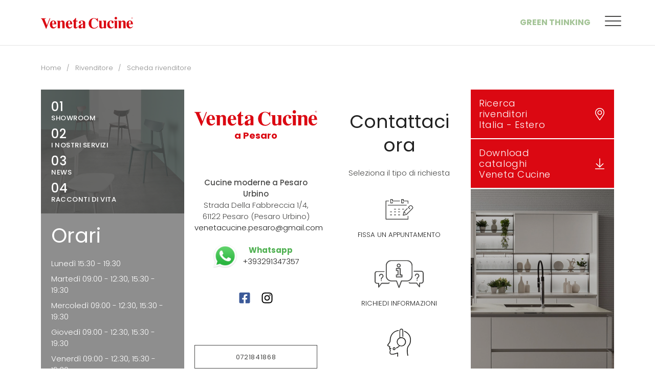

--- FILE ---
content_type: text/html; charset=UTF-8
request_url: https://www.venetacucine.com/rivenditore/veneta-cucine-a-pesaro
body_size: 37033
content:
<!DOCTYPE html>
<html lang="it">
<head>
            
            <!-- DataLayer -->
        <script>
            window.dataLayer = window.dataLayer || [];
            dataLayer = [{"uri":"rivenditore\/veneta-cucine-a-pesaro","url":"https:\/\/www.venetacucine.com\/rivenditore\/veneta-cucine-a-pesaro","environment":"production","locale":"it"}];
                    </script>
        <!-- End DataLayer -->
        <!-- Google Tag Manager -->
        <script>(function (w, d, s, l, i) {
                w[l] = w[l] || [];
                w[l].push({
                    'gtm.start':
                        new Date().getTime(), event: 'gtm.js'
                });
                var f = d.getElementsByTagName(s)[0],
                    j = d.createElement(s), dl = l != 'dataLayer' ? '&l=' + l : '';
                j.async = true;
                j.src =
                    'https://www.googletagmanager.com/gtm.js?id=' + i + dl;
                f.parentNode.insertBefore(j, f);
            })(window, document, 'script', 'dataLayer', 'GTM-T5WMNR6');</script>
        <!-- End Google Tag Manager -->
    
        <meta charset="utf-8">
    <meta http-equiv="X-UA-Compatible" content="IE=edge,chrome=1">
    <title>Cucine moderne Pesaro Urbino - Veneta Cucine A Pesaro a Pesaro | Veneta Cucine </title>
    <meta name="description" content="Cucine moderne Pesaro Urbino - Veneta Cucine &raquo; Scopri il rivenditore Veneta Cucine A Pesaro a Pesaro e vieni a toccare con mano la qualit&agrave; e lo stile delle cucine classiche e cucine moderne di Veneta Cucine!">
                    <meta name="viewport" content="width=device-width, initial-scale=1.0">
        <link rel="shortcut icon" href="/frontend/images/favicons/favicon.ico?id=7eeca60a92776c9b9905">
        <link rel="apple-touch-icon" sizes="180x180" href="/frontend/images/favicons/apple-touch-icon.png?id=28f0e74706fe6bba4ad3">
        <link rel="icon" type="image/png" sizes="32x32" href="/frontend/images/favicons/favicon-32x32.png?id=31d0203453b0e0ac480c">
        <link rel="icon" type="image/png" sizes="16x16" href="/frontend/images/favicons/favicon-16x16.png?id=fdbc03ccfd8450f0e765">
        <link rel="icon" href="/frontend/images/favicons/favicon-16x16.png?id=fdbc03ccfd8450f0e765">
        <link rel="manifest" href="/frontend/images/favicons/site.webmanifest">
        <link rel="mask-icon" href="/frontend/images/favicons/safari-pinned-tab.svg?id=a24167dd438bc004be16">
        <meta name="msapplication-TileColor" content="#db0812">
        <meta name="theme-color" content="#db0812">
        <meta name="facebook-domain-verification" content="5772g1j1dmh2ua3p0m7duyiefq02nj" />
    
    <link rel="canonical" href="https://www.venetacucine.com/rivenditore/veneta-cucine-a-pesaro">
    <link rel="alternate" href="https://www.venetacucine.com/rivenditore/veneta-cucine-a-pesaro" hreflang="it">    <link rel="preconnect" href="https://fonts.googleapis.com">
    <link rel="preconnect" href="https://fonts.gstatic.com" crossorigin>
    <link href="https://fonts.googleapis.com/css2?family=Poppins:ital,wght@0,200;0,300;0,400;0,500;0,700;1,300;1,400&family=Barlow+Condensed:wght@300&display=swap" rel="stylesheet">
    <link href="/frontend/css/style.css?id=ddda99ad6eb5bb06f050" rel="stylesheet">
        <style>
        .utility-nav{
            display: none !important;
        }
        .showroom-gallery-container{
            overflow: hidden
        }
        .retailers-gallery-container .swiper-slide{
            width: 100%;
        }
        #deals-modal{
            z-index: 9999;
        }
    </style>
</head>
<body>
            <!-- Google Tag Manager (noscript) -->
        <noscript>
            <iframe src="https://www.googletagmanager.com/ns.html?id=GTM-T5WMNR6" height="0" width="0" style="display:none;visibility:hidden"></iframe>
        </noscript>
        <!-- End Google Tag Manager (noscript) -->
        
    <div class="navbar-sticky-wrapper" uk-sticky sel-target=".uk-navbar-container" cls-active="uk-navbar-sticky" show-on-up="true" animation="uk-animation-slide-top">
    <nav class="uk-navbar-container ">
        <div class="uk-container">
            <div uk-navbar delay-hide="100">
                <div class="uk-navbar-left">
                                        <a href="https://www.venetacucine.com" title="Veneta Cucine" class="uk-navbar-item uk-logo">
                        <svg class="uk-responsive-width"><use xlink:href="#icon-logo-venetacucine"></use></svg>
                        <span class="sr-only">Veneta Cucine</span>
                    </a>
                                    </div>
                <div class="uk-navbar-right">
                    <div class="uk-navbar-item uk-visible@m">
                        <ul class="uk-navbar-nav">
                            <li><a href="https://www.venetacucine.com/green-thinking" title="Green Thinking" class="uk-navbar-green-accent uk-text-uppercase">Green Thinking</a></li>
                        </ul>
                    </div>
                    <div class="uk-navbar-item">
                                                                        <ul class="uk-navbar-nav navbar-iconnav">
                                                                                                                                                                            <li>
                                <div class="navbar-toggle" uk-toggle="#modal-main-menu">
                                    <span class="navbar-toggle__inner"></span>
                                </div>
                            </li>
                        </ul>
                    </div>
                </div>
            </div>
        </div>
    </nav>
</div>

<div id="modal-main-menu" class="modal-main-menu" uk-modal>
    <div class="modal-main-menu__close" uk-toggle="#modal-main-menu">
        <div class="modal-main-menu__close-icon"></div>
        Menu
    </div>
    <div class="modal-main-menu__wrapper">
        <div class="modal-main-menu__content-wrapper">
            <div class="uk-grid" uk-grid>
                <div class="uk-width-3-5@m">
                    <ul class="main-menu uk-nav main-menu-primary" uk-nav>
            <li class="uk-active ">
            <a  href="https://www.venetacucine.com/cucine"  title="Cucine">Cucine</a>
                            <img data-src="/cache/media/2022/09/main-menu-cucine_11286.jpg/79993f9055457cda4dcab812ef89e5f4.jpg" uk-img />
                                </li>
            <li class=" ">
            <a  href="https://www.venetacucine.com/living"  title="Living">Living</a>
                            <img data-src="/cache/media/2022/09/main-menu-living_11287.jpg/74fe50d07fde4654177cb855240cc3bb.jpg" uk-img />
                                </li>
            <li class=" ">
            <a  href="https://www.venetacucine.com/complementi-arredo"  title="Complementi">Complementi</a>
                            <img data-src="/cache/media/2022/09/main-menu-complementi_11288.jpg/cf11f03856c9fbef2025fdc8966fc775.jpg" uk-img />
                                </li>
            <li class="  uk-parent ">
            <a  href="#"  title="Rivenditori">Rivenditori</a>
                            <img data-src="/cache/media/2022/09/main-menu-rivenditori_11289.jpg/59e00d74e5af59df99a8a9772c16f87d.jpg" uk-img />
                                        <ul>
                                            <li>
                            <a href="https://www.venetacucine.com/store-locator/italia" title="Italia">Italia</a>
                        </li>
                                            <li>
                            <a href="https://www.venetacucine.com/store-locator/estero" title="Estero">Estero</a>
                        </li>
                                            <li>
                            <a href="https://www.venetacucine.com/iniziative-dei-rivenditori" title="Iniziative dei rivenditori">Iniziative dei rivenditori</a>
                        </li>
                                    </ul>
                    </li>
    </ul>
                </div>
                <div class="uk-width-2-5@m">
                    <ul class="main-menu uk-nav main-menu-secondary" uk-nav>
            <li class=" ">
            <a  href="https://www.venetacucine.com/veneta-cucine"  title="Veneta Cucine">Veneta Cucine</a>
                                </li>
            <li class="uk-hidden@m main-menu-green-accent ">
            <a  href="https://www.venetacucine.com/green-thinking"  title="Green Thinking">Green Thinking</a>
                                </li>
            <li class=" ">
            <a  href="https://www.venetacucine.com/contatti"  title="Contatti">Contatti</a>
                                </li>
            <li class=" ">
            <a  href="https://www.venetacucine.com/cataloghi"  title="Cataloghi">Cataloghi</a>
                                </li>
            <li class="  uk-parent ">
            <a  href="#"  title="Comunicazione">Comunicazione</a>
                                        <ul>
                                            <li>
                            <a href="https://www.venetacucine.com/news" title="News">News</a>
                        </li>
                                            <li>
                            <a href="https://www.venetacucine.com/rassegna-stampa" title="Rassegna Stampa">Rassegna Stampa</a>
                        </li>
                                            <li>
                            <a href="https://www.venetacucine.com/veneta-cucine/premi-e-riconoscimenti" title="Premi e riconoscimenti">Premi e riconoscimenti</a>
                        </li>
                                    </ul>
                    </li>
            <li class=" ">
            <a  href="https://www.venetacucine.com/magazine"  title="Magazine">Magazine</a>
                                </li>
            <li class=" ">
            <a  href="https://www.venetacucine.com/racconti-di-vita"  title="Racconti di vita">Racconti di vita</a>
                            <img data-src="/cache/media/2022/09/main-menu-rdv_11290.jpg/9f872e3261f0183e189cdac49e20165f.jpg" uk-img />
                                </li>
    </ul>
                </div>
            </div>
            <div class="modal-main-menu__search-wrapper">
                <div class="uk-search uk-search-default uk-width-1-1">
                    <span uk-search-icon></span>
                    <input id="addsearch" class="uk-search-input addsearch" type="search" placeholder="Cerca nel sito">
                </div>
            </div>
            <div>
                <div class="uk-grid" uk-grid>
                    <div class="uk-width-3-5@m">
                        <p class="modal-main-menu__label">Seguici su</p>
                        <div  class="modal-main-menu__social">
                            <ul class="social-list">
    <li>
        <a href="https://www.facebook.com/VenetaCucine/" target="_blank" rel="noopener nofollow" title="Facebook" class="social-list__item social-list__item_facebook">
            <i class="fab fa-facebook-square"></i>
            <span class="sr-only">Facebook</span>
        </a>
    </li>
    <li>
        <a href="https://www.instagram.com/venetacucine/" target="_blank" rel="noopener nofollow" title="Instagram" class="social-list__item social-list__item_instagram">
            <i class="fab fa-instagram"></i>
            <span class="sr-only">Instagram</span>
        </a>
    </li>
    <li>
        <a href="https://twitter.com/venetacucinespa/" target="_blank" rel="noopener nofollow" title="X Twitter" class="social-list__item">
            <svg><use xlink:href="#icon-social-x-twitter"></use></svg>
            <span class="sr-only">X Twitter</span>
        </a>
    </li>
    <li>
        <a href="https://www.pinterest.it/venetacucine/" target="_blank" rel="noopener nofollow" title="Pinterest" class="social-list__item social-list__item_pinterest">
            <i class="fab fa-pinterest"></i>
            <span class="sr-only">Pinterest</span>
        </a>
    </li>
    <li>
        <a href="https://www.youtube.com/user/venetacucinechannel" target="_blank" rel="noopener nofollow" title="YouTube" class="social-list__item social-list__item_youtube">
            <i class="fab fa-youtube"></i>
            <span class="sr-only">YouTube</span>
        </a>
    </li>
    <li>
        <a href="https://www.linkedin.com/company/veneta-cucine-spa" target="_blank" rel="noopener nofollow" title="Linkedin" class="social-list__item social-list__item_linkedin">
            <i class="fab fa-linkedin"></i>
            <span class="sr-only">Linkedin</span>
        </a>
    </li>
    <li>
        <a href="#" target="_blank" rel="noopener nofollow" title="RSS" class="social-list__item social-list__item_rss">
            <i class="fas fa-rss-square"></i>
            <span class="sr-only">RSS</span>
        </a>
    </li>
        <li>
        <a href="https://album.venetacucine.com/ita/" target="_blank" rel="noopener nofollow" title="Album - Veneta Cucine" class="social-list__item">
            <svg><use xlink:href="#icon-social-album"></use></svg>
            <span class="sr-only">Album - Veneta Cucine</span>
        </a>
    </li>
</ul>
                        </div>
                    </div>
                    <div class="uk-width-2-5@m">
                        <p class="modal-main-menu__label">Languages</p>
                        <ul class="modal-main-menu__lang">
                                                            <li class=" uk-active ">
                                                                            <a href="https://www.venetacucine.com/rivenditore/veneta-cucine-a-pesaro" title="Italiano">it</a>
                                                                    </li>
                                                            <li class="">
                                                                            <a href="https://www.venetacucine.com/en" title="English">en</a>
                                                                    </li>
                                                            <li class="">
                                                                            <a href="https://www.venetacucine.com/fr" title="Fran&ccedil;ais">fr</a>
                                                                    </li>
                                                            <li class="">
                                                                            <a href="https://www.venetacucine.com/es" title="Espa&ntilde;ol">es</a>
                                                                    </li>
                                                            <li class="">
                                                                            <a href="https://www.venetacucine.com/zh" title="中文">zh</a>
                                                                    </li>
                                                    </ul>
                    </div>
                </div>
            </div>
        </div>
        <div class="modal-main-menu__media-wrapper">
            <div class="modal-main-menu__media"></div>
        </div>
        <div class="modal-main-menu__trigger-wrapper" uk-toggle="#modal-main-menu">
            <div class="modal-main-menu__close">
                <div class="modal-main-menu__close-icon"></div>
                Menu
            </div>
            <svg><use xlink:href="#icon-logo-venetacucine-vertical"></use></svg>
        </div>
    </div>
</div>

    <div id="mobile-nav" uk-offcanvas overlay="true" mode="push" flip="true">
    <div class="uk-offcanvas-bar">
        <ul class="uk-nav-default uk-nav-parent-icon" uk-nav>
            <li class="  ">
                    <a href="https://www.venetacucine.com/cucine" title="Cucine">Cucine</a>
            </li>
    <li class="  ">
                    <a href="https://www.venetacucine.com/living" title="Living">Living</a>
            </li>
    <li class="  ">
                    <a href="https://www.venetacucine.com/complementi-arredo" title="Complementi d&#039;arredo">Complementi d&#039;arredo</a>
            </li>
    <li class=" uk-parent  ">
                    <a title="Rivenditori">Rivenditori</a>
            <ul class="uk-nav-sub">
            <li class="  ">
            <a href="https://www.venetacucine.com/store-locator/italia" title="Italia">Italia</a>
                    </li>
            <li class="  ">
            <a href="https://www.venetacucine.com/store-locator/estero" title="Estero">Estero</a>
                    </li>
            <li class="  ">
            <a href="https://www.venetacucine.com/iniziative-dei-rivenditori" title="Iniziative dei rivenditori">Iniziative dei rivenditori</a>
                    </li>
    </ul>
            </li>
    <li class="  ">
                    <a href="https://www.venetacucine.com/cataloghi-old" title="Cataloghi">Cataloghi</a>
            </li>
    <li class="  ">
                    <a href="https://www.venetacucine.com/racconti-di-vita" title="Racconti di vita">Racconti di vita</a>
            </li>
    <li class=" uk-parent  ">
                    <a title="Comunicazione">Comunicazione</a>
            <ul class="uk-nav-sub">
            <li class="  ">
            <a href="https://www.venetacucine.com/news" title="News">News</a>
                    </li>
            <li class="  ">
            <a href="https://www.venetacucine.com/rassegna-stampa" title="Rassegna Stampa">Rassegna Stampa</a>
                    </li>
            <li class="  ">
            <a href="https://www.venetalink.com/" title="Veneta Link">Veneta Link</a>
                    </li>
    </ul>
            </li>
    <li class=" uk-parent  ">
                    <a title="Veneta Cucine">Veneta Cucine</a>
            <ul class="uk-nav-sub">
            <li class="  ">
            <a href="https://www.venetacucine.com/veneta-cucine" title="L&#039;azienda">L&#039;azienda</a>
                    </li>
            <li class="  ">
            <a href="https://www.venetacucine.com/veneta-cucine/premi-e-riconoscimenti" title="Premi e riconoscimenti">Premi e riconoscimenti</a>
                    </li>
    </ul>
            </li>
    <li class="  ">
                    <a href="https://www.venetacucine.com/contatti" title="Contatti">Contatti</a>
            </li>
            <li class="uk-nav-divider"></li>
                                    <li class="uk-parent">
    <a>Lingua</a>
    <ul class="uk-nav-sub">
            <li class="uk-active ">
                            <a href="https://www.venetacucine.com/rivenditore/veneta-cucine-a-pesaro" title="Italiano">Italiano</a>
                    </li>
            <li class="">
                            <a href="https://www.venetacucine.com/en" title="English">English</a>
                    </li>
            <li class="">
                            <a href="https://www.venetacucine.com/fr" title="Fran&ccedil;ais">Fran&ccedil;ais</a>
                    </li>
            <li class="">
                            <a href="https://www.venetacucine.com/es" title="Espa&ntilde;ol">Espa&ntilde;ol</a>
                    </li>
            <li class="">
                            <a href="https://www.venetacucine.com/zh" title="中文">中文</a>
                    </li>
    </ul>
</li>
        </ul>
    </div>
</div>
    <div class="utility-nav" data-utility-nav>
    <ul class="utility-nav__nav">
                <li class="utility-nav__item">
            <a href="#" title="Rivenditori" class="utility-nav__link" data-utility-trigger>
                <i class="fal fa-map-marker-alt"></i>
            </a>
            <div class="utility-nav__dropdown" data-utility-dropdown>
                <div class="utility-nav__dropdown-inner utility-nav__dropdown-inner_retailers uk-visible@m">
                    <div>
                        <span class="uk-width-1-1">Rivenditori</span>
                        <div class="uk-flex">
                                                        <a href="/store-locator/italia" title="Italia" class="uk-link-reset">Italia</a>
                            <a href="/store-locator/estero" title="Estero" class="uk-link-reset">Estero</a>
                        </div>
                    </div>
                </div>
                <div class="utility-nav__dropdown-inner utility-nav__dropdown-inner_list uk-hidden@m">
                                        <ul class="utility-nav__list uk-light">
                        <li>
                            <a href="/store-locator/italia" title="Italia">Italia</a>
                        </li>
                        <li>
                            <a href="/store-locator/estero" title="Estero">Estero</a>
                        </li>
                    </ul>
                </div>
            </div>
        </li>
                <li class="utility-nav__item">
                        <a href="https://www.venetacucine.com/cataloghi" title="Download" class="utility-nav__link">
                <i class="fal fa-arrow-to-bottom"></i>
            </a>
            <div class="utility-nav__dropdown" data-utility-dropdown>
                                <a href="https://www.venetacucine.com/cataloghi" title="Download" class="utility-nav__dropdown-inner">
                    Download
                </a>
            </div>
        </li>
                <li class="utility-nav__item">
            <a href="https://www.venetacucine.com/contatti" title="Richiedi informazioni" class="utility-nav__link">
                <i class="fal fa-info-circle"></i>
            </a>
            <div class="utility-nav__dropdown" data-utility-dropdown>
                <a href="https://www.venetacucine.com/contatti" title="Richiedi informazioni" class="utility-nav__dropdown-inner">
                    Richiedi informazioni
                </a>
            </div>
        </li>
                <li class="utility-nav__item">
            <a href="#" title="Share" class="utility-nav__link" data-utility-trigger>
                <i class="fal fa-share-alt"></i>
            </a>
            <div class="utility-nav__dropdown" data-utility-dropdown>
                <div class="utility-nav__dropdown-inner utility-nav__dropdown-inner_list">
                                        <ul class="utility-nav__share share-list">
                        <li>
                            <a href="https://www.facebook.com/sharer/sharer.php?u=https://www.venetacucine.com/rivenditore/veneta-cucine-a-pesaro" target="_blank" rel="noopener nofollow" title="Facebook" class="share-list__item share-list__item_facebook">
                                <i class="fab fa-facebook-square"></i>
                                <span class="uk-hidden@m">Facebook</span>
                            </a>
                        </li>
                        <li>
                            <a href="https://twitter.com/home?status=Visita%20https://www.venetacucine.com/rivenditore/veneta-cucine-a-pesaro" target="_blank" rel="noopener nofollow" title="Twitter" class="share-list__item share-list__item_twitter">
                                <svg><use xlink:href="#icon-social-x-twitter"></use></svg>
                                <span class="uk-hidden@m">Twitter</span>
                            </a>
                        </li>
                        <li>
                            <a href="http://pinterest.com/pin/create/button/?url=https://www.venetacucine.com/rivenditore/veneta-cucine-a-pesaro" target="_blank" rel="noopener nofollow" title="Pinterest" class="share-list__item share-list__item_pinterest">
                                <i class="fab fa-pinterest"></i>
                                <span class="uk-hidden@m">Pinterest</span>
                            </a>
                        </li>
                    </ul>
                </div>
            </div>
        </li>
    </ul>
    <div class="utility-nav__overlay" data-utility-overlay></div>
</div>


<div class=" uk-container  ">
        <div class="uk-container">                                     <ul class="uk-breadcrumb uk-margin-top">
                                    <li>
                    <a href="/" title="Home">Home</a>
                </li>
                                                <li>
                    <span>Rivenditore</span>
                </li>
                                                <li>
                    <span>Scheda rivenditore</span>
                </li>
                        </ul>
                          </div>
    <div class="uk-grid">
        <div class=" uk-width-1-1 ">
                            <div class="uk-container">
        <section class="retailers-header">
            <div class="uk-width-1-2@s uk-width-auto@m">
                <div class="retailers-header__item retailers-navigation">
                    <div class="retailers-nav" data-src="/frontend/images/rivenditori/landing-rivenditori-nav-bg.jpg?id=391a27a292da1d75cd11" uk-img>
                        <ul class="uk-list">
                                                        <li>
                                <a href="#showroom" title="Showroom" uk-scroll>
                                    <span>01</span>Showroom
                                </a>
                            </li>
                            <li>
                                <a href="#servizi" title="I nostri servizi" uk-scroll>
                                    <span>02</span>I nostri servizi
                                </a>
                            </li>
                                                                                                                                                <li>
                                    <a href="#news" title="News" uk-scroll>
                                        <span>03</span>News
                                    </a>
                                </li>
                                                        <li>
                                <a href="#racconti" title="Racconti di vita" uk-scroll>
                                    <span>04</span>Racconti di vita
                                </a>
                            </li>
                        </ul>
                    </div>
                                                                    <div class="retailers-hours">
                            <div class="uk-h1">Orari</div>
                            <ul class="uk-list">
                                                                    <li>
                                        <span>Luned&igrave;</span> <span>15:30 - 19:30</span>
                                    </li>
                                                                    <li>
                                        <span>Marted&igrave;</span> <span>09:00 - 12:30, 15:30 - 19:30</span>
                                    </li>
                                                                    <li>
                                        <span>Mercoled&igrave;</span> <span>09:00 - 12:30, 15:30 - 19:30</span>
                                    </li>
                                                                    <li>
                                        <span>Gioved&igrave;</span> <span>09:00 - 12:30, 15:30 - 19:30</span>
                                    </li>
                                                                    <li>
                                        <span>Venerd&igrave;</span> <span>09:00 - 12:30, 15:30 - 19:30</span>
                                    </li>
                                                                    <li>
                                        <span>Sabato</span> <span>09:00 - 12:30, 15:30 - 19:30</span>
                                    </li>
                                                                    <li>
                                        <span>Domenica</span> <span>Chiuso</span>
                                    </li>
                                                            </ul>
                        </div>
                                    </div>
            </div>
            <div class="uk-width-1-2@s uk-width-auto@m">
                <div class="retailers-header__item retailers-address">
                                            <h1 class="retailers-address__logo">
                            <svg><use xlink:href="#icon-logo-venetacucine"></use></svg>
                            <span class="sr-only">Veneta Cucine</span>
                            <span>a Pesaro</span>
                        </h1>
                                        <div class="retailers-address__text">
                        <div>
                                                            <span class="font-weight-medium">Cucine moderne a Pesaro Urbino</span><br/>
                                                                                        Strada Della Fabbreccia 1/4,<br/>
                                61122 Pesaro (Pesaro Urbino)
                                                                                        <br/>
                                <a href="mailto:venetacucine.pesaro@gmail.com" title="Scrivi una e-mail">venetacucine.pesaro@gmail.com</a>
                                                        <!--  -->
                                                    </div>
                                                    <a href="https://wa.me/+393291347357" title="Whatsapp" class="retailers-address__whatsapp">
                                <img data-src="/frontend/images/spritesheet/whatsapp.png?id=26defe493a0bee4784b2" width="48" height="48" alt="Whatsapp" title="Whatsapp" uk-img>
                                <span><strong>Whatsapp</strong><br/>+393291347357</span>
                            </a>
                                                                            <div class="retailers-address__social">
                                <ul class="social-list">
                                                                            <li>
                                            <a href="https://www.facebook.com/venetacucinepesaro" target="_blank" rel="noopener nofollow" title="Seguici su Facebook" class="social-list__item social-list__item_facebook">
                                                <i class="fab fa-facebook-square"></i>
                                                <span class="sr-only">Facebook</span>
                                            </a>
                                        </li>
                                                                                                                <li>
                                            <a href="https://www.instagram.com/veneta_cucine_pesaro/" target="_blank" rel="noopener nofollow" title="Seguici su Instagram" class="social-list__item social-list__item_instagram">
                                                <i class="fab fa-instagram"></i>
                                                <span class="sr-only">Instagram</span>
                                            </a>
                                        </li>
                                                                                                                                                                                                                                                        </ul>
                            </div>
                                            </div>
                    <div class="retailers-address__footer">
                                                    <a href="tel:0721841868" title="Chiama" class="uk-button button-outline uk-width-1-1">
                                0721841868
                            </a>
                                                                            <a href="https://www.google.com/maps/place/Str.+della+Fabbreccia,+21%2F1,+61122+Pesaro+PU/@43.8876245,12.8793172,17z/data=!3m1!4b1!4m5!3m4!1s0x132d1c1a38d7bde7:0xc80ac215a3729a91!8m2!3d43.8876207!4d12.8815059" target="_blank" title="Mostra Mappa" class="uk-button  uk-button-primary  uk-width-1-1">
                                Mostra Mappa
                            </a>
                                            </div>
                </div>
            </div>
            <div class="uk-width-auto@m">
                <div class="retailers-address uk-text-center">
                    <p class="uk-h2 uk-margin-remove">Contattaci ora</p>
                    <p class="uk-margin-top">Seleziona il tipo di richiesta</p>
                    <div class="uk-grid uk-margin-top" uk-grid>
                        <div class="uk-width-1-1 uk-width-1-3@s uk-width-1-1@m">
                            <a href="#contacts-modal" class="modal-button-contacts" onclick="updateForm('appointment')" style="text-decoration: none !important;" uk-toggle>
                                <div class="uk-margin-bottom">
                                    <svg width="55" height="40"><use xlink:href="#icon-contact-appuntamento"></use></svg>
                                </div>
                                <p class="uk-margin-remove uk-text-uppercase uk-text-small">Fissa un appuntamento</p>
                            </a>
                        </div>
                        <div class="uk-width-1-1 uk-width-1-3@s uk-width-1-1@m">
                            <a href="#contacts-modal" class="modal-button-contacts" onclick="updateForm('generic_info')" style="text-decoration: none !important;" uk-toggle>
                                <div class="uk-margin-bottom">
                                    <svg width="96" height="55"><use xlink:href="#icon-contact-informazioni"></use></svg>
                                </div>
                                <p class="uk-margin-remove uk-text-uppercase uk-text-small">Richiedi informazioni</p>
                            </a>
                        </div>
                        <div class="uk-width-1-1 uk-width-1-3@s uk-width-1-1@m">
                            <a href="#contacts-modal" class="modal-button-contacts" onclick="updateForm('assistance')" style="text-decoration: none !important;" uk-toggle>
                                <div class="uk-margin-bottom">
                                    <svg width="46" height="55"><use xlink:href="#icon-contact-assistenza"></use></svg>
                                </div>
                                <p class="uk-margin-remove uk-text-uppercase uk-text-small">Richiedi assistenza</p>
                            </a>
                        </div>
                    </div>
                </div>
            </div>
            <div class="uk-width-auto@m">
                <div class="retailers-header__item retailers-aside">
                    <ul class="retailers-aside__button-group">
                        <li>
                            <div class="retailers-aside__button uk-button uk-button-primary">
                                <div>
                                    Ricerca rivenditori<br/>
                                    <a href="/store-locator/italia" title="Italia">Italia</a>
                                    -
                                    <a href="/store-locator/estero" title="Estero">Estero</a>
                                </div>
                                <i class="fal fa-map-marker-alt"></i>
                            </div>
                        </li>
                        <li>
                            <a href="https://www.venetacucine.com/cataloghi" title="Download cataloghi Veneta Cucine" class="retailers-aside__button uk-button uk-button-primary">
                                <div>Download cataloghi Veneta Cucine </div>
                                <i class="fal fa-arrow-to-bottom"></i>
                            </a>
                        </li>
                                            </ul>
                    <a href=" #esposizione " title="Cucine in esposizione" class="retailers-aside__banner">
                        <div class="retailers-aside__banner-media">
                            <div class="ratio uk-hidden@s" style="padding-bottom:calc(600 / 600 * 100%)"></div>
                            <img data-src="/cache/media/2023/04/contatti-magazine-banner_13110.jpg/adbbab5f0bb12fe9f8414c1cdeee1309.jpg" alt="Cucine in esposizione" title="Cucine in esposizione" width="600" height="600" uk-img>
                        </div>
                                                    <div class="retailers-aside__banner-caption">Cucine in esposizione</div>
                                            </a>
                </div>
            </div>
        </section>
    </div>
            <section class="uk-rs-section-top">
            <div class="swiper__container">
                <div class="swiper swiper-fade">
                    <div class="swiper-wrapper">
                                                    <div class="swiper-slide">
                                                                    <a href="https://bit.ly/4bGcztw" class="uk-display-block" title="Scopri la promozione di Veneta Cucine" target="_blank">
                                                                <img src="/cache/media/2024/11/1920x770px_veneta-cucine-promo_23267.jpg/8adc8f1d7b55002711ef611113b9cf13.jpg" alt="Scopri la promozione di Veneta Cucine">
                                                                    </a>
                                                            </div>
                                            </div>
                </div>
            </div>
        </section>
        <div class="uk-container">
        <section class="uk-rs-section">
            <div class="uk-container uk-text-center">
                <div class="uk-flex uk-flex-center">
                    <div class="uk-width-3-4@m">
                        <div class="uk-h2 uk-margin-remove">Chi Siamo</div>
                                                    <h2 class="uk-hidden">Negozio cucine Pesaro Urbino </h2>
                                                <div class="uk-rs-section-xsmall">
                                                            <p>Il negozio Veneta Cucine a PESARO è uno spazio polifunzionale: non solo showroom, ma anche centro di progettazione di cucine moderne e classiche, in grado di risolvere eventuali criticità legate a spazi o progetti particolarmente complessi o insoliti.</p>
                                <p>Specializzato nella progettazione e nella vendita cucine a Pesaro Urbino, lo showroom <strong>VENETA CUCINE A PESARO</strong>, situato in via <strong>STRADA DELLA FABBRECCIA 1/4</strong> a <strong>PESARO</strong>, offre la possibilità di vedere e toccare con mano ambienti progettati secondo le più importanti novità del settore e di trovare esperti consulenti d'arredo in grado di proporre soluzioni arredative per rispondere alle necessità ed esigenze di ognuno.</p>
                                <p>Vieni a trovarci in showroom o contattaci per un appuntamento al numero <strong>0721841868</strong> o scrivendo all’e-mail <strong>venetacucine.pesaro@gmail.com</strong>.<br>Approfitta delle promozioni in vigore presso il negozio VENETA CUCINE A PESARO!</p>
                                                    </div>
                                            </div>
                </div>
            </div>
        </section>

                                                                                                                                                                                                                                                
                <section id="showroom" class="uk-section">
            <div class="uk-container">
                <div class="retailers-showroom uk-grid-collapse" uk-grid>
                    <div class="uk-width-1-2@m uk-width-2-3@l">
                        <div class="showroom-gallery-container">
                            <div class="swiper-wrapper">
                                                                    <div class="swiper-slide">
                                        <div class="retailers-showroom__media retailers-image">
                                            <div class="retailers-image__ratio" style="padding-bottom:calc(713 / 1200 * 100%)"></div>
                                            <img data-src="/frontend/images/rivenditori/landing-rivenditori-showroom-default.jpg?id=36dbde4016a99dfd311e"
                                                alt="Showroom"
                                                title="Showroom"
                                                width="1200" height="713" uk-img>
                                        </div>
                                    </div>
                                                            </div>
                            <div class="swiper-button-prev"><i class="fal fa-chevron-left"></i></div>
                            <div class="swiper-button-next"><i class="fal fa-chevron-right"></i></div>
                        </div>
                    </div>
                    <div class="uk-width-1-2@m uk-width-1-3@l" uk-scrollspy target="> *" cls="uk-animation-fade" delay="200">
                        <div class="retailers-showroom__caption">
                            <h2 class="retailers-title retailers-title-bold uk-h1"><span>Showroom</span></h2>
                            <div class="retailers-text">                                    <p>La cucina è da sempre il luogo centrale della vita familiare ed è per questo che nel negozio Veneta Cucine a PESARO progettiamo e arrediamo ambienti da vivere, proponendo soluzioni moderne, contemporanee o dal gusto più tradizionale interpretando al meglio le ultime tendenze d'arredo.<br>Periodicamente all'interno del nostro showroom di cucine moderne Pesaro Urbino provvediamo a rinnovare l'esposizione ospitando gran parte dei modelli della gamma di prodotto di Veneta Cucine, suddivisa in aree di gusto ben identificate.</p>
                                    <p>All’interno dello showroom VENETA CUCINE A PESARO, particolare attenzione è dedicata al sistema Living di Veneta Cucine, facendo sì che gli elementi della cucina non siano confinati in collocazioni a sé, ma giustamente esibiti ed integrati con la zona giorno.</p>
                                                            </div>
                        </div>
                    </div>
                </div>
            </div>
        </section>

                <section id="servizi" class="uk-section">
            <div class="retailers-services uk-container">
                <div class="uk-flex-middle uk-grid-collapse uk-flex-between" uk-grid>
                    <div class="uk-width-2-5@m">
                        <div class="retailers-services__media retailers-image">
                            <div class="retailers-image__ratio" style="padding-bottom:calc(1280 / 960 * 100%)"></div>
                            <img data-src="/frontend/images/rivenditori/landing-rivenditori-servizi-placeholder.jpg?id=91a9cac6afc75542b4b0" alt="I nostri servizi" title="I nostri servizi" width="960" height="1280" uk-img>
                        </div>
                    </div>
                    <div class="uk-width-3-5@m uk-flex-first@m">
                        <div class="retailers-services__caption">
                            <h2 class="uk-h1 uk-text-uppercase retailers-title-bold" uk-scrollspy cls="uk-animation-fade">I nostri servizi</h2>
                            <ul class="retailers-services__list  uk-child-width-1-2 uk-child-width-1-3@s uk-child-width-1-5@l " uk-grid uk-scrollspy target="> li" cls="uk-animation-fade" delay="300">
                                <li>
                                    <div class="retailers-services__icon">
                                        <svg><use xlink:href="#icon-servizio-misure"></use></svg>
                                    </div>
                                    <div class="retailers-services__icon-text uk-text-uppercase">Rilievi presso l&rsquo;abitazione</div>
                                </li>
                                <li>
                                    <div class="retailers-services__icon">
                                        <svg><use xlink:href="#icon-servizio-progettazione"></use></svg>
                                    </div>
                                    <div class="retailers-services__icon-text uk-text-uppercase">Progettazione</div>
                                </li>
                                <li>
                                    <div class="retailers-services__icon">
                                        <svg><use xlink:href="#icon-servizio-interior-design"></use></svg>
                                    </div>
                                    <div class="retailers-services__icon-text uk-text-uppercase">Consulenza con un arredatore</div>
                                </li>
                                <li>
                                    <div class="retailers-services__icon">
                                        <svg><use xlink:href="#icon-servizio-su-misura"></use></svg>
                                    </div>
                                    <div class="retailers-services__icon-text uk-text-uppercase">Arredamento su misura</div>
                                </li>
                                                                                                            <li>
                                            <div class="retailers-services__icon">
                                                <svg><use xlink:href="#icon-servizio-aggiornato"></use></svg>
                                            </div>
                                            <div class="retailers-services__icon-text uk-text-uppercase">Esposizione sempre aggiornata</div>
                                        </li>
                                                                            <li>
                                            <div class="retailers-services__icon">
                                                <svg><use xlink:href="#icon-servizio-progetto"></use></svg>
                                            </div>
                                            <div class="retailers-services__icon-text uk-text-uppercase">Sviluppo render 3D</div>
                                        </li>
                                                                            <li>
                                            <div class="retailers-services__icon">
                                                <svg><use xlink:href="#icon-servizio-chiavi"></use></svg>
                                            </div>
                                            <div class="retailers-services__icon-text uk-text-uppercase">Servizio chiavi in mano</div>
                                        </li>
                                                                            <li>
                                            <div class="retailers-services__icon">
                                                <svg><use xlink:href="#icon-servizio-preventivo"></use></svg>
                                            </div>
                                            <div class="retailers-services__icon-text uk-text-uppercase">Preventivo gratuito</div>
                                        </li>
                                                                            <li>
                                            <div class="retailers-services__icon">
                                                <svg><use xlink:href="#icon-servizio-post-vendita"></use></svg>
                                            </div>
                                            <div class="retailers-services__icon-text uk-text-uppercase">Assistenza post vendita</div>
                                        </li>
                                                                            <li>
                                            <div class="retailers-services__icon">
                                                <svg><use xlink:href="#icon-servizio-accesso-disabili"></use></svg>
                                            </div>
                                            <div class="retailers-services__icon-text uk-text-uppercase">Punto vendita accessibile ai disabili</div>
                                        </li>
                                                                            <li>
                                            <div class="retailers-services__icon">
                                                <svg><use xlink:href="#icon-servizio-parcheggio"></use></svg>
                                            </div>
                                            <div class="retailers-services__icon-text uk-text-uppercase">Parcheggio</div>
                                        </li>
                                                                            <li>
                                            <div class="retailers-services__icon">
                                                <svg><use xlink:href="#icon-servizio-trasporto"></use></svg>
                                            </div>
                                            <div class="retailers-services__icon-text uk-text-uppercase">Trasporto della cucina</div>
                                        </li>
                                                                            <li>
                                            <div class="retailers-services__icon">
                                                <svg><use xlink:href="#icon-servizio-montaggio"></use></svg>
                                            </div>
                                            <div class="retailers-services__icon-text uk-text-uppercase">Montaggio della cucina</div>
                                        </li>
                                                                            <li>
                                            <div class="retailers-services__icon">
                                                <svg><use xlink:href="#icon-servizio-finanziamenti"></use></svg>
                                            </div>
                                            <div class="retailers-services__icon-text uk-text-uppercase">Finanziamenti personalizzati su misura</div>
                                        </li>
                                                                                                </ul>
                        </div>
                    </div>
                </div>
            </div>
        </section>

                
                
                
                            <section id="news" class="uk-section-muted retailers-news">
                <div class="uk-padding" uk-scrollspy="target: >*; cls: uk-animation-fade; delay: 300">
                    <h2 class="uk-h2 retailers-title-bold uk-text-uppercase uk-margin-remove-bottom">News</h2>
                    <ul class="uk-child-width-1-2@s uk-child-width-1-3@m uk-child-width-1-4@l uk-margin-medium-top"
                        uk-grid="masonry: true">
                                                    <li >
                                <a href="https://www.venetacucine.com/news/corporate-news/iconica-il-nuovo-modello-firmato-veneta-cucine?page=1&amp;perPage=15&amp;filters%5Bretailer_details+is+null%5D=&amp;order=&amp;direction=" title="Veneta cucine presenta ICONICA" class="uk-card card card_news">
                                                                        <div class="card__media uk-card-media-top">
                                        <div class="retailers-deal-card__media retailers-image">
                                                                                    </div>
                                    </div>
                                    <div class="uk-card-body">
                                        <div class="card__meta uk-text-muted">
                                                                                            <div class="card__label card__label_uppercase">News rivenditori</div>
                                                                                        <div class="card__label card__label_uppercase">13/11/23</div>
                                        </div>
                                        <h3 class="card__title uk-h4">Veneta cucine presenta ICONICA</h3>
                                        <p class="card__text">Scopri di pi&ugrave; del modello ICONICA.</p>
                                        <span class="card__link">Scopri di pi&ugrave;</span>
                                    </div>
                                </a>
                            </li>
                                                    <li >
                                <a href="" title="Veneta Cucine ottiene la certificazione &lsquo;Made in Italy&#039;" class="uk-card card card_news">
                                                                        <div class="card__media uk-card-media-top">
                                        <div class="retailers-deal-card__media retailers-image">
                                                                                            <div class="retailers-image__ratio" style="padding-bottom:calc(1115 / 960 * 100%)"></div>
                                                <img data-src="/cache/media/2023/07/news_made_in_italy_catas_2903.jpg/e721956d44c20b177a9ad82bb323fd9c.jpg" alt="Veneta Cucine ottiene la certificazione &lsquo;Made in Italy&#039;" title="Veneta Cucine ottiene la certificazione &lsquo;Made in Italy&#039;" width="960" height="1115" uk-img>
                                                                                    </div>
                                    </div>
                                    <div class="uk-card-body">
                                        <div class="card__meta uk-text-muted">
                                                                                            <div class="card__label card__label_uppercase">Corporate news</div>
                                                                                        <div class="card__label card__label_uppercase">01/02/19</div>
                                        </div>
                                        <h3 class="card__title uk-h4">Veneta Cucine ottiene la certificazione &lsquo;Made in Italy&#039;</h3>
                                        <p class="card__text">Veneta Cucine ha ottenuto la certificazione &#039;Made in Italy&#039; basata sulla norma UNI 11674/2017 e rilasciata da Catas che dichiara l&#039;origine italiana dei mobili.</p>
                                        <span class="card__link">Scopri di pi&ugrave;</span>
                                    </div>
                                </a>
                            </li>
                                                    <li >
                                <a href="https://www.venetacucine.com/estensione-della-garanzia-a-5-anni" title="Garanzia di conformit&agrave; sui prodotti Veneta Cucine" class="uk-card card card_news">
                                                                        <div class="card__media uk-card-media-top">
                                        <div class="retailers-deal-card__media retailers-image">
                                                                                            <div class="retailers-image__ratio" style="padding-bottom:calc(879 / 758 * 100%)"></div>
                                                <img data-src="/cache/media/2022/09/homepage-garanzia-img_11372.jpg/509af7acf3a3a9bca4d6ab7cc9e750dd.jpg" alt="Garanzia di conformit&agrave; sui prodotti Veneta Cucine" title="Garanzia di conformit&agrave; sui prodotti Veneta Cucine" width="758" height="879" uk-img>
                                                                                    </div>
                                    </div>
                                    <div class="uk-card-body">
                                        <div class="card__meta uk-text-muted">
                                                                                            <div class="card__label card__label_uppercase">Corporate news</div>
                                                                                        <div class="card__label card__label_uppercase">03/05/24</div>
                                        </div>
                                        <h3 class="card__title uk-h4">Garanzia di conformit&agrave; sui prodotti Veneta Cucine</h3>
                                        <p class="card__text">Attivazione della Garanzia a 5 anni!</p>
                                        <span class="card__link">Scopri di pi&ugrave;</span>
                                    </div>
                                </a>
                            </li>
                                                    <li >
                                <a href="" title="Veneta Cucine ottiene la certificazione triennale Made in Italy" class="uk-card card card_news">
                                                                        <div class="card__media uk-card-media-top">
                                        <div class="retailers-deal-card__media retailers-image">
                                                                                            <div class="retailers-image__ratio" style="padding-bottom:calc(1115 / 960 * 100%)"></div>
                                                <img data-src="/cache/media/2023/06/premio_catas-made_in_italy_13592.jpg/160e04e40c65f36c7a9f889d60a78d9e.jpg" alt="Veneta Cucine ottiene la certificazione triennale Made in Italy" title="Veneta Cucine ottiene la certificazione triennale Made in Italy" width="960" height="1115" uk-img>
                                                                                    </div>
                                    </div>
                                    <div class="uk-card-body">
                                        <div class="card__meta uk-text-muted">
                                                                                            <div class="card__label card__label_uppercase">Corporate news</div>
                                                                                        <div class="card__label card__label_uppercase">12/06/23</div>
                                        </div>
                                        <h3 class="card__title uk-h4">Veneta Cucine ottiene la certificazione triennale Made in Italy</h3>
                                        <p class="card__text"></p>
                                        <span class="card__link">Scopri di pi&ugrave;</span>
                                    </div>
                                </a>
                            </li>
                                                    <li >
                                <a href="" title="Bilancio di Sostenibilit&agrave; di Veneta Cucine " class="uk-card card card_news">
                                                                        <div class="card__media uk-card-media-top">
                                        <div class="retailers-deal-card__media retailers-image">
                                                                                            <div class="retailers-image__ratio" style="padding-bottom:calc(852 / 799 * 100%)"></div>
                                                <img data-src="/cache/media/2023/12/copertina_bilancio_di_sostenibilita__17053.jpg/7e852d6a7abffcd0078424863cf0290c.jpg" alt="Bilancio di Sostenibilit&agrave; di Veneta Cucine " title="Bilancio di Sostenibilit&agrave; di Veneta Cucine " width="799" height="852" uk-img>
                                                                                    </div>
                                    </div>
                                    <div class="uk-card-body">
                                        <div class="card__meta uk-text-muted">
                                                                                            <div class="card__label card__label_uppercase">Corporate news</div>
                                                                                        <div class="card__label card__label_uppercase">19/12/23</div>
                                        </div>
                                        <h3 class="card__title uk-h4">Bilancio di Sostenibilit&agrave; di Veneta Cucine </h3>
                                        <p class="card__text">Un impegno quotidiano verso l&rsquo;ambiente, le persone, la gestione dell&rsquo;azienda stessa.</p>
                                        <span class="card__link">Scopri di pi&ugrave;</span>
                                    </div>
                                </a>
                            </li>
                                                    <li >
                                <a href="" title="COMUNICATO STAMPA CAMPAGNA 2024 &ndash; Pi&ugrave; spazio, pi&ugrave; liberi" class="uk-card card card_news">
                                                                        <div class="card__media uk-card-media-top">
                                        <div class="retailers-deal-card__media retailers-image">
                                                                                            <div class="retailers-image__ratio" style="padding-bottom:calc(1115 / 960 * 100%)"></div>
                                                <img data-src="/cache/media/2024/02/comunicato_stampa_campagna_2024_17732.png/43710d8a9bafa98ed5a3e5a10d92ad19.png" alt="COMUNICATO STAMPA CAMPAGNA 2024 &ndash; Pi&ugrave; spazio, pi&ugrave; liberi" title="COMUNICATO STAMPA CAMPAGNA 2024 &ndash; Pi&ugrave; spazio, pi&ugrave; liberi" width="960" height="1115" uk-img>
                                                                                    </div>
                                    </div>
                                    <div class="uk-card-body">
                                        <div class="card__meta uk-text-muted">
                                                                                            <div class="card__label card__label_uppercase">Corporate news</div>
                                                                                        <div class="card__label card__label_uppercase">05/02/24</div>
                                        </div>
                                        <h3 class="card__title uk-h4">COMUNICATO STAMPA CAMPAGNA 2024 &ndash; Pi&ugrave; spazio, pi&ugrave; liberi</h3>
                                        <p class="card__text">&ldquo;Pi&ugrave; spazio, pi&ugrave; liberi&rdquo;, la nuova campagna di Veneta Cucine vola a Sanremo.</p>
                                        <span class="card__link">Scopri di pi&ugrave;</span>
                                    </div>
                                </a>
                            </li>
                                                    <li >
                                <a href="https://www.venetacucine.com/iniziative-dei-rivenditori/diamo-valore-alle-tue-scelte-2024" title="PROMOZIONE - DIAMO VALORE ALLE TUE SCELTE" class="uk-card card card_news">
                                                                            <div class="card__label card__label_bold">In evidenza</div>
                                                                        <div class="card__media uk-card-media-top">
                                        <div class="retailers-deal-card__media retailers-image">
                                                                                            <div class="retailers-image__ratio" style="padding-bottom:calc(1115 / 960 * 100%)"></div>
                                                <img data-src="/cache/media/2024/07/960x1115px_veneta-cucine-promo_17846.jpg/e37e827e9f7832a11575b00dc07fe8fb.jpg" alt="PROMOZIONE - DIAMO VALORE ALLE TUE SCELTE" title="PROMOZIONE - DIAMO VALORE ALLE TUE SCELTE" width="960" height="1115" uk-img>
                                                                                    </div>
                                    </div>
                                    <div class="uk-card-body">
                                        <div class="card__meta uk-text-muted">
                                                                                            <div class="card__label card__label_uppercase">Corporate news</div>
                                                                                        <div class="card__label card__label_uppercase">08/07/24</div>
                                        </div>
                                        <h3 class="card__title uk-h4">PROMOZIONE - DIAMO VALORE ALLE TUE SCELTE</h3>
                                        <p class="card__text"></p>
                                        <span class="card__link">Scopri di pi&ugrave;</span>
                                    </div>
                                </a>
                            </li>
                                                    <li >
                                <a href="" title="62&deg; edizione del Salone del Mobile 2024" class="uk-card card card_news">
                                                                        <div class="card__media uk-card-media-top">
                                        <div class="retailers-deal-card__media retailers-image">
                                                                                            <div class="retailers-image__ratio" style="padding-bottom:calc(1115 / 960 * 100%)"></div>
                                                <img data-src="/cache/media/2024/03/invito_eurocucina-2024_news-web-site_18924.jpg/4b03f451b9dfc3ec471cae68f3a58e6f.jpg" alt="62&deg; edizione del Salone del Mobile 2024" title="62&deg; edizione del Salone del Mobile 2024" width="960" height="1115" uk-img>
                                                                                    </div>
                                    </div>
                                    <div class="uk-card-body">
                                        <div class="card__meta uk-text-muted">
                                                                                            <div class="card__label card__label_uppercase">Fiere</div>
                                                                                        <div class="card__label card__label_uppercase">18/03/24</div>
                                        </div>
                                        <h3 class="card__title uk-h4">62&deg; edizione del Salone del Mobile 2024</h3>
                                        <p class="card__text"></p>
                                        <span class="card__link">Scopri di pi&ugrave;</span>
                                    </div>
                                </a>
                            </li>
                                                    <li  class="others-news" hidden >
                                <a href="" title="Veneta Cucine racconta il concept di EUROCUCINA 2024" class="uk-card card card_news">
                                                                        <div class="card__media uk-card-media-top">
                                        <div class="retailers-deal-card__media retailers-image">
                                                                                            <div class="retailers-image__ratio" style="padding-bottom:calc(1115 / 950 * 100%)"></div>
                                                <img data-src="/cache/media/2024/05/venetacucine-eurocucina-2024-milano-11_19734.jpg/45c8c7972ce059933d63373ea59cca6b.jpg" alt="Veneta Cucine racconta il concept di EUROCUCINA 2024" title="Veneta Cucine racconta il concept di EUROCUCINA 2024" width="950" height="1115" uk-img>
                                                                                    </div>
                                    </div>
                                    <div class="uk-card-body">
                                        <div class="card__meta uk-text-muted">
                                                                                            <div class="card__label card__label_uppercase">Fiere</div>
                                                                                        <div class="card__label card__label_uppercase">06/05/24</div>
                                        </div>
                                        <h3 class="card__title uk-h4">Veneta Cucine racconta il concept di EUROCUCINA 2024</h3>
                                        <p class="card__text">Cosa &egrave; stato presentato ad EUROCUCINA 2024? L&rsquo;obiettivo di Veneta Cucine &egrave; stato quello di portare un nuovo concept che sposi le logiche moderne dell&rsquo;arredamento. </p>
                                        <span class="card__link">Scopri di pi&ugrave;</span>
                                    </div>
                                </a>
                            </li>
                                                    <li  class="others-news" hidden >
                                <a href="https://bit.ly/4arkglf" title="Fai largo al nuovo F1rst 75 AI e ricevi il robot Jet Bot Combo" class="uk-card card card_news">
                                                                        <div class="card__media uk-card-media-top">
                                        <div class="retailers-deal-card__media retailers-image">
                                                                                            <div class="retailers-image__ratio" style="padding-bottom:calc(1115 / 960 * 100%)"></div>
                                                <img data-src="/cache/media/2024/05/promo-f1rst-samsung_20098.jpg/7761dbdfd1e9b431455a9c124ace252d.jpg" alt="Fai largo al nuovo F1rst 75 AI e ricevi il robot Jet Bot Combo" title="Fai largo al nuovo F1rst 75 AI e ricevi il robot Jet Bot Combo" width="960" height="1115" uk-img>
                                                                                    </div>
                                    </div>
                                    <div class="uk-card-body">
                                        <div class="card__meta uk-text-muted">
                                                                                            <div class="card__label card__label_uppercase">News rivenditori</div>
                                                                                        <div class="card__label card__label_uppercase">22/05/24</div>
                                        </div>
                                        <h3 class="card__title uk-h4">Fai largo al nuovo F1rst 75 AI e ricevi il robot Jet Bot Combo</h3>
                                        <p class="card__text">Promozione valida dal 01-05-2024 al 31-07-2024</p>
                                        <span class="card__link">Scopri di pi&ugrave;</span>
                                    </div>
                                </a>
                            </li>
                                                    <li  class="others-news" hidden >
                                <a href="" title="Veneta Cucine con Alessandro Borghese per la nona stagione di ABKS" class="uk-card card card_news">
                                                                        <div class="card__media uk-card-media-top">
                                        <div class="retailers-deal-card__media retailers-image">
                                                                                            <div class="retailers-image__ratio" style="padding-bottom:calc(1115 / 960 * 100%)"></div>
                                                <img data-src="/cache/media/2024/06/alessandro-borghese_veneta-cucine_abks_20777.jpg/d6acbb71050b78509a5ec0b57bd2c08a.jpg" alt="Veneta Cucine con Alessandro Borghese per la nona stagione di ABKS" title="Veneta Cucine con Alessandro Borghese per la nona stagione di ABKS" width="960" height="1115" uk-img>
                                                                                    </div>
                                    </div>
                                    <div class="uk-card-body">
                                        <div class="card__meta uk-text-muted">
                                                                                            <div class="card__label card__label_uppercase">Appuntamenti</div>
                                                                                        <div class="card__label card__label_uppercase">17/06/24</div>
                                        </div>
                                        <h3 class="card__title uk-h4">Veneta Cucine con Alessandro Borghese per la nona stagione di ABKS</h3>
                                        <p class="card__text">RIPARTE IL VIAGGIO GASTRONOMICO A RITMO DI MUSICA CON NUOVE PUNTATE TRA VENEZIA E GELATO, PROPOSTE KIDS E OSPITI SPECIALI
</p>
                                        <span class="card__link">Scopri di pi&ugrave;</span>
                                    </div>
                                </a>
                            </li>
                                                    <li  class="others-news" hidden >
                                <a href="https://www.samsung.com/it/offer/fatelargoalnuovof1rst75AI/" title="Fai largo al nuovo F1 di Samsung" class="uk-card card card_news">
                                                                        <div class="card__media uk-card-media-top">
                                        <div class="retailers-deal-card__media retailers-image">
                                                                                            <div class="retailers-image__ratio" style="padding-bottom:calc(743 / 640 * 100%)"></div>
                                                <img data-src="/cache/media/2024/06/de29b2626190284fbe75432c6f89c21f_20990.jpg/c33f10434dc109954c6e82db97fc275d.jpg" alt="Fai largo al nuovo F1 di Samsung" title="Fai largo al nuovo F1 di Samsung" width="640" height="743" uk-img>
                                                                                    </div>
                                    </div>
                                    <div class="uk-card-body">
                                        <div class="card__meta uk-text-muted">
                                                                                            <div class="card__label card__label_uppercase">News rivenditori</div>
                                                                                        <div class="card__label card__label_uppercase">20/06/24</div>
                                        </div>
                                        <h3 class="card__title uk-h4">Fai largo al nuovo F1 di Samsung</h3>
                                        <p class="card__text"></p>
                                        <span class="card__link">Scopri di pi&ugrave;</span>
                                    </div>
                                </a>
                            </li>
                                                    <li  class="others-news" hidden >
                                <a href="https://www.ideapazza.com/cucina-1/veneta-cucine/" title="Promozione Veneta Cucine &amp; Idearredamenti" class="uk-card card card_news">
                                                                        <div class="card__media uk-card-media-top">
                                        <div class="retailers-deal-card__media retailers-image">
                                                                                    </div>
                                    </div>
                                    <div class="uk-card-body">
                                        <div class="card__meta uk-text-muted">
                                                                                            <div class="card__label card__label_uppercase">News rivenditori</div>
                                                                                        <div class="card__label card__label_uppercase">27/06/24</div>
                                        </div>
                                        <h3 class="card__title uk-h4">Promozione Veneta Cucine &amp; Idearredamenti</h3>
                                        <p class="card__text">Ricevi in omaggio una batteria di pentole WMF linea professionl Acquista una cucina Veneta Cucine entro il 31 Agosto 2024</p>
                                        <span class="card__link">Scopri di pi&ugrave;</span>
                                    </div>
                                </a>
                            </li>
                                                    <li  class="others-news" hidden >
                                <a href="https://www.ilmobile.it/cucine-moderne/" title="Cucine moderne di Veneta Cucine" class="uk-card card card_news">
                                                                        <div class="card__media uk-card-media-top">
                                        <div class="retailers-deal-card__media retailers-image">
                                                                                            <div class="retailers-image__ratio" style="padding-bottom:calc(1414 / 2120 * 100%)"></div>
                                                <img data-src="/cache/media/2024/07/cucina-iconica-vetro-cappuccino-cannettato-isola-living-luci-legno-frassino-caranto-il-mobile-veneta-cucine_1__21321.jpg/46f0bfd63fbc65d36e215bb7fa7b10b4.jpg" alt="Cucine moderne di Veneta Cucine" title="Cucine moderne di Veneta Cucine" width="2120" height="1414" uk-img>
                                                                                    </div>
                                    </div>
                                    <div class="uk-card-body">
                                        <div class="card__meta uk-text-muted">
                                                                                            <div class="card__label card__label_uppercase">News rivenditori</div>
                                                                                        <div class="card__label card__label_uppercase">30/07/24</div>
                                        </div>
                                        <h3 class="card__title uk-h4">Cucine moderne di Veneta Cucine</h3>
                                        <p class="card__text"></p>
                                        <span class="card__link">Scopri di pi&ugrave;</span>
                                    </div>
                                </a>
                            </li>
                                                    <li  class="others-news" hidden >
                                <a href="https://www.ilmobile.it/promozioni/la-tua-nuova-cucina-diamo-valore-alle-tue-scelte/" title="Diamo Valore alle tue scelte" class="uk-card card card_news">
                                                                        <div class="card__media uk-card-media-top">
                                        <div class="retailers-deal-card__media retailers-image">
                                                                                            <div class="retailers-image__ratio" style="padding-bottom:calc(1115 / 960 * 100%)"></div>
                                                <img data-src="/cache/media/2024/07/960x1115px_veneta-cucine-promo_21963.jpg/e9a06806a1e088dfd1bb6caecca76d9b.jpg" alt="Diamo Valore alle tue scelte" title="Diamo Valore alle tue scelte" width="960" height="1115" uk-img>
                                                                                    </div>
                                    </div>
                                    <div class="uk-card-body">
                                        <div class="card__meta uk-text-muted">
                                                                                            <div class="card__label card__label_uppercase">News rivenditori</div>
                                                                                        <div class="card__label card__label_uppercase">22/08/24</div>
                                        </div>
                                        <h3 class="card__title uk-h4">Diamo Valore alle tue scelte</h3>
                                        <p class="card__text"></p>
                                        <span class="card__link">Scopri di pi&ugrave;</span>
                                    </div>
                                </a>
                            </li>
                                                    <li  class="others-news" hidden >
                                <a href="https://www.ilmobile.it/consigli/cucina-isola-o-penisola-scegliere-migliore-soluzione/" title="Consigli su come scegliere la tua nuova cucina" class="uk-card card card_news">
                                                                        <div class="card__media uk-card-media-top">
                                        <div class="retailers-deal-card__media retailers-image">
                                                                                            <div class="retailers-image__ratio" style="padding-bottom:calc(1413 / 2120 * 100%)"></div>
                                                <img data-src="/cache/media/2024/07/cucina-lounge-penisola-home-office-laccata-maxi-capienza-luci-caranto-il-mobile-veneta-cucine_4__21964.jpg/4866e68e8b7a0ff16cda783fbc065710.jpg" alt="Consigli su come scegliere la tua nuova cucina" title="Consigli su come scegliere la tua nuova cucina" width="2120" height="1413" uk-img>
                                                                                    </div>
                                    </div>
                                    <div class="uk-card-body">
                                        <div class="card__meta uk-text-muted">
                                                                                            <div class="card__label card__label_uppercase">News rivenditori</div>
                                                                                        <div class="card__label card__label_uppercase">08/07/24</div>
                                        </div>
                                        <h3 class="card__title uk-h4">Consigli su come scegliere la tua nuova cucina</h3>
                                        <p class="card__text"></p>
                                        <span class="card__link">Scopri di pi&ugrave;</span>
                                    </div>
                                </a>
                            </li>
                                                    <li  class="others-news" hidden >
                                <a href="https://www.ilmobile.it/consigli/paraschizzi-cucina-come-scegliere-schienale-perfetto/" title="PARASCHIZZI IN CUCINA: LO SCHIENALE PERFETTO" class="uk-card card card_news">
                                                                        <div class="card__media uk-card-media-top">
                                        <div class="retailers-deal-card__media retailers-image">
                                                                                            <div class="retailers-image__ratio" style="padding-bottom:calc(1353 / 1920 * 100%)"></div>
                                                <img data-src="/cache/media/2024/07/cucina-milano-penisola-legno-rovere-telaio-laccato-opaco-vetrine-luci-caranto-il-mobile-veneta-cucine_1__21976.jpg/f483be8d3592bfef6870fa43bc4296fe.jpg" alt="PARASCHIZZI IN CUCINA: LO SCHIENALE PERFETTO" title="PARASCHIZZI IN CUCINA: LO SCHIENALE PERFETTO" width="1920" height="1353" uk-img>
                                                                                    </div>
                                    </div>
                                    <div class="uk-card-body">
                                        <div class="card__meta uk-text-muted">
                                                                                            <div class="card__label card__label_uppercase">News rivenditori</div>
                                                                                        <div class="card__label card__label_uppercase">01/07/24</div>
                                        </div>
                                        <h3 class="card__title uk-h4">PARASCHIZZI IN CUCINA: LO SCHIENALE PERFETTO</h3>
                                        <p class="card__text"></p>
                                        <span class="card__link">Scopri di pi&ugrave;</span>
                                    </div>
                                </a>
                            </li>
                                                    <li  class="others-news" hidden >
                                <a href="https://www.ilmobile.it/consigli/paraschizzi-cucina-come-scegliere-schienale-perfetto/" title="COME SCEGLIERE LO SCHIENALE PERFETTO" class="uk-card card card_news">
                                                                        <div class="card__media uk-card-media-top">
                                        <div class="retailers-deal-card__media retailers-image">
                                                                                            <div class="retailers-image__ratio" style="padding-bottom:calc(837 / 1680 * 100%)"></div>
                                                <img data-src="/cache/media/2024/06/img_3540_1__21216.jpeg/bf294234bc06e2bc2929a594a5902ad1.jpeg" alt="COME SCEGLIERE LO SCHIENALE PERFETTO" title="COME SCEGLIERE LO SCHIENALE PERFETTO" width="1680" height="837" uk-img>
                                                                                    </div>
                                    </div>
                                    <div class="uk-card-body">
                                        <div class="card__meta uk-text-muted">
                                                                                            <div class="card__label card__label_uppercase">News rivenditori</div>
                                                                                        <div class="card__label card__label_uppercase">09/08/24</div>
                                        </div>
                                        <h3 class="card__title uk-h4">COME SCEGLIERE LO SCHIENALE PERFETTO</h3>
                                        <p class="card__text"></p>
                                        <span class="card__link">Scopri di pi&ugrave;</span>
                                    </div>
                                </a>
                            </li>
                                                    <li  class="others-news" hidden >
                                <a href="https://www.ilmobile.it/consigli/come-scegliere-la-sedia-perfetta-per-cucina-e-sala-da-pranzo/" title="COME SCEGLIERE LA SEDIA PERFETTA PER CUCINA E SALA DA PRANZO " class="uk-card card card_news">
                                                                        <div class="card__media uk-card-media-top">
                                        <div class="retailers-deal-card__media retailers-image">
                                                                                            <div class="retailers-image__ratio" style="padding-bottom:calc(900 / 1400 * 100%)"></div>
                                                <img data-src="/cache/media/2024/08/sedie-collezione-riflessi-lilia-il-mobile_21977.jpg/5f111c269035cdb3b64ba05e8acce118.jpg" alt="COME SCEGLIERE LA SEDIA PERFETTA PER CUCINA E SALA DA PRANZO " title="COME SCEGLIERE LA SEDIA PERFETTA PER CUCINA E SALA DA PRANZO " width="1400" height="900" uk-img>
                                                                                    </div>
                                    </div>
                                    <div class="uk-card-body">
                                        <div class="card__meta uk-text-muted">
                                                                                            <div class="card__label card__label_uppercase">News rivenditori</div>
                                                                                        <div class="card__label card__label_uppercase">12/08/24</div>
                                        </div>
                                        <h3 class="card__title uk-h4">COME SCEGLIERE LA SEDIA PERFETTA PER CUCINA E SALA DA PRANZO </h3>
                                        <p class="card__text"></p>
                                        <span class="card__link">Scopri di pi&ugrave;</span>
                                    </div>
                                </a>
                            </li>
                                                    <li  class="others-news" hidden >
                                <a href="" title="Veneta Cucine alla Fiera Espacio Cocina 2024 a Valencia" class="uk-card card card_news">
                                                                        <div class="card__media uk-card-media-top">
                                        <div class="retailers-deal-card__media retailers-image">
                                                                                            <div class="retailers-image__ratio" style="padding-bottom:calc(1115 / 960 * 100%)"></div>
                                                <img data-src="/cache/media/2024/09/veneta_cucine_fiera_valencia_2024_22449.jpg/079a1ca903443d28bf9484b7f301ea4d.jpg" alt="Veneta Cucine alla Fiera Espacio Cocina 2024 a Valencia" title="Veneta Cucine alla Fiera Espacio Cocina 2024 a Valencia" width="960" height="1115" uk-img>
                                                                                    </div>
                                    </div>
                                    <div class="uk-card-body">
                                        <div class="card__meta uk-text-muted">
                                                                                            <div class="card__label card__label_uppercase">Fiere</div>
                                                                                        <div class="card__label card__label_uppercase">27/09/24</div>
                                        </div>
                                        <h3 class="card__title uk-h4">Veneta Cucine alla Fiera Espacio Cocina 2024 a Valencia</h3>
                                        <p class="card__text"></p>
                                        <span class="card__link">Scopri di pi&ugrave;</span>
                                    </div>
                                </a>
                            </li>
                                                    <li  class="others-news" hidden >
                                <a href="https://www.ilmobile.it/promozioni/la-tua-nuova-cucina-diamo-valore-alle-tue-scelte/" title="Promozione inaugurazione Veneta Cucine" class="uk-card card card_news">
                                                                        <div class="card__media uk-card-media-top">
                                        <div class="retailers-deal-card__media retailers-image">
                                                                                            <div class="retailers-image__ratio" style="padding-bottom:calc(612 / 1200 * 100%)"></div>
                                                <img data-src="/cache/media/2024/10/il-mobile---veneta-cucine---formato-rettangolare_22559.jpg/8a7a74ebfb29c69ebfbeb6826b25f516.jpg" alt="Promozione inaugurazione Veneta Cucine" title="Promozione inaugurazione Veneta Cucine" width="1200" height="612" uk-img>
                                                                                    </div>
                                    </div>
                                    <div class="uk-card-body">
                                        <div class="card__meta uk-text-muted">
                                                                                            <div class="card__label card__label_uppercase">News rivenditori</div>
                                                                                        <div class="card__label card__label_uppercase">08/10/24</div>
                                        </div>
                                        <h3 class="card__title uk-h4">Promozione inaugurazione Veneta Cucine</h3>
                                        <p class="card__text"></p>
                                        <span class="card__link">Scopri di pi&ugrave;</span>
                                    </div>
                                </a>
                            </li>
                                                    <li  class="others-news" hidden >
                                <a href="https://www.fieradelmobile-bergamo.it/" title="Partecipazione salone del mobile " class="uk-card card card_news">
                                                                        <div class="card__media uk-card-media-top">
                                        <div class="retailers-deal-card__media retailers-image">
                                                                                            <div class="retailers-image__ratio" style="padding-bottom:calc(1600 / 900 * 100%)"></div>
                                                <img data-src="/cache/media/2024/10/img-20241008-wa0060_22278.jpg/47a3b3fb87ded10c4ac9648f174dc4ed.jpg" alt="Partecipazione salone del mobile " title="Partecipazione salone del mobile " width="900" height="1600" uk-img>
                                                                                    </div>
                                    </div>
                                    <div class="uk-card-body">
                                        <div class="card__meta uk-text-muted">
                                                                                            <div class="card__label card__label_uppercase">News rivenditori</div>
                                                                                        <div class="card__label card__label_uppercase">17/10/24</div>
                                        </div>
                                        <h3 class="card__title uk-h4">Partecipazione salone del mobile </h3>
                                        <p class="card__text">Siamo felici di annunciare la nostra partecipazione al Salone del Mobile Bergamo
weekend 16-17-18 e 22-23-24 Novembre</p>
                                        <span class="card__link">Scopri di pi&ugrave;</span>
                                    </div>
                                </a>
                            </li>
                                                    <li  class="others-news" hidden >
                                <a href="https://www.fieradelmobile-bergamo.it/" title="Partecipazione Salone del Mobile Bergamo" class="uk-card card card_news">
                                                                        <div class="card__media uk-card-media-top">
                                        <div class="retailers-deal-card__media retailers-image">
                                                                                            <div class="retailers-image__ratio" style="padding-bottom:calc(1600 / 900 * 100%)"></div>
                                                <img data-src="/cache/media/2024/10/img-20241008-wa0060_22141.jpg/49d71b0b2bf0a77cb6558b59e596052f.jpg" alt="Partecipazione Salone del Mobile Bergamo" title="Partecipazione Salone del Mobile Bergamo" width="900" height="1600" uk-img>
                                                                                    </div>
                                    </div>
                                    <div class="uk-card-body">
                                        <div class="card__meta uk-text-muted">
                                                                                            <div class="card__label card__label_uppercase">News rivenditori</div>
                                                                                        <div class="card__label card__label_uppercase">17/10/24</div>
                                        </div>
                                        <h3 class="card__title uk-h4">Partecipazione Salone del Mobile Bergamo</h3>
                                        <p class="card__text">Siamo felici di annunciare la nostra partecipazione al Salone del Mobile Bergamo
weekend 16-17-18 e 22-23-24 Novembre</p>
                                        <span class="card__link">Scopri di pi&ugrave;</span>
                                    </div>
                                </a>
                            </li>
                                                    <li  class="others-news" hidden >
                                <a href="/rivenditore/veneta-cucine-treviglio/salone-del-mobile-2024-show-cooking-con-mirko-ronzoni" title="Salone del mobile 2024 Show cooking con Mirko Ronzoni " class="uk-card card card_news">
                                                                        <div class="card__media uk-card-media-top">
                                        <div class="retailers-deal-card__media retailers-image">
                                                                                            <div class="retailers-image__ratio" style="padding-bottom:calc(3105 / 3105 * 100%)"></div>
                                                <img data-src="/cache/media/2024/11/img-20241029-wa0022_23137.jpg/ade94e0823b7cc7006903762d1de67d9.jpg" alt="Salone del mobile 2024 Show cooking con Mirko Ronzoni " title="Salone del mobile 2024 Show cooking con Mirko Ronzoni " width="3105" height="3105" uk-img>
                                                                                    </div>
                                    </div>
                                    <div class="uk-card-body">
                                        <div class="card__meta uk-text-muted">
                                                                                            <div class="card__label card__label_uppercase">News rivenditori</div>
                                                                                        <div class="card__label card__label_uppercase">02/11/24</div>
                                        </div>
                                        <h3 class="card__title uk-h4">Salone del mobile 2024 Show cooking con Mirko Ronzoni </h3>
                                        <p class="card__text">Domenica 24 novembre 2024 
Show cooking con lo chef Mirko ronzoni</p>
                                        <span class="card__link">Scopri di pi&ugrave;</span>
                                    </div>
                                </a>
                            </li>
                                                    <li  class="others-news" hidden >
                                <a href="/rivenditore/veneta-cucine-treviglio/salone-del-mobile-2024-show-cooking-pasticceria-bonati" title="Salone del mobile 2024 show cooking Pasticceria Bonati" class="uk-card card card_news">
                                                                        <div class="card__media uk-card-media-top">
                                        <div class="retailers-deal-card__media retailers-image">
                                                                                            <div class="retailers-image__ratio" style="padding-bottom:calc(3105 / 3105 * 100%)"></div>
                                                <img data-src="/cache/media/2024/11/img-20241029-wa0018_23136.jpg/2e38f05ddc27371a7e55771bf0703ff0.jpg" alt="Salone del mobile 2024 show cooking Pasticceria Bonati" title="Salone del mobile 2024 show cooking Pasticceria Bonati" width="3105" height="3105" uk-img>
                                                                                    </div>
                                    </div>
                                    <div class="uk-card-body">
                                        <div class="card__meta uk-text-muted">
                                                                                            <div class="card__label card__label_uppercase">News rivenditori</div>
                                                                                        <div class="card__label card__label_uppercase">02/11/24</div>
                                        </div>
                                        <h3 class="card__title uk-h4">Salone del mobile 2024 show cooking Pasticceria Bonati</h3>
                                        <p class="card__text">Domenica 17 novembre 2024
Show cooking con pastecceria Bonati</p>
                                        <span class="card__link">Scopri di pi&ugrave;</span>
                                    </div>
                                </a>
                            </li>
                                                    <li  class="others-news" hidden >
                                <a href="/rivenditore/veneta-cucine-treviglio/salone-del-mobile-2024-degustazione-vini-biologici" title="Salone del mobile 2024 Degustazione vini biologici" class="uk-card card card_news">
                                                                        <div class="card__media uk-card-media-top">
                                        <div class="retailers-deal-card__media retailers-image">
                                                                                            <div class="retailers-image__ratio" style="padding-bottom:calc(3105 / 3105 * 100%)"></div>
                                                <img data-src="/cache/media/2024/11/img-20241029-wa0016_23135.jpg/8f04dc49db3116a406fc570cb1731a8f.jpg" alt="Salone del mobile 2024 Degustazione vini biologici" title="Salone del mobile 2024 Degustazione vini biologici" width="3105" height="3105" uk-img>
                                                                                    </div>
                                    </div>
                                    <div class="uk-card-body">
                                        <div class="card__meta uk-text-muted">
                                                                                            <div class="card__label card__label_uppercase">News rivenditori</div>
                                                                                        <div class="card__label card__label_uppercase">02/11/24</div>
                                        </div>
                                        <h3 class="card__title uk-h4">Salone del mobile 2024 Degustazione vini biologici</h3>
                                        <p class="card__text">Sabato 16 novembre 2024
Degustazione vini biologici a cura di Le terrazze del canto</p>
                                        <span class="card__link">Scopri di pi&ugrave;</span>
                                    </div>
                                </a>
                            </li>
                                                    <li  class="others-news" hidden >
                                <a href="/rivenditore/veneta-cucine-treviglio/salonde-del-mobile-2024-caricaturista" title="Salonde del mobile 2024 caricaturista" class="uk-card card card_news">
                                                                        <div class="card__media uk-card-media-top">
                                        <div class="retailers-deal-card__media retailers-image">
                                                                                            <div class="retailers-image__ratio" style="padding-bottom:calc(3105 / 3105 * 100%)"></div>
                                                <img data-src="/cache/media/2024/11/img-20241029-wa0020_22948.jpg/e7bc7d20fa14712309885c9992344e0a.jpg" alt="Salonde del mobile 2024 caricaturista" title="Salonde del mobile 2024 caricaturista" width="3105" height="3105" uk-img>
                                                                                    </div>
                                    </div>
                                    <div class="uk-card-body">
                                        <div class="card__meta uk-text-muted">
                                                                                            <div class="card__label card__label_uppercase">News rivenditori</div>
                                                                                        <div class="card__label card__label_uppercase">02/11/24</div>
                                        </div>
                                        <h3 class="card__title uk-h4">Salonde del mobile 2024 caricaturista</h3>
                                        <p class="card__text">Sabato 23 novembre 2024
Caricaturisti Alessandro Arrighini</p>
                                        <span class="card__link">Scopri di pi&ugrave;</span>
                                    </div>
                                </a>
                            </li>
                                                    <li  class="others-news" hidden >
                                <a href="/rivenditore/veneta-cucine-bergamo/salone-del-mobile-2024-show-cooking-a-cura-di-mirko-ronzoni" title="Salone del mobile 2024 show cooking a cura di Mirko Ronzoni" class="uk-card card card_news">
                                                                        <div class="card__media uk-card-media-top">
                                        <div class="retailers-deal-card__media retailers-image">
                                                                                            <div class="retailers-image__ratio" style="padding-bottom:calc(3105 / 3105 * 100%)"></div>
                                                <img data-src="/cache/media/2024/11/img-20241029-wa0022_23146.jpg/56edb3a682cc5f7c09b74cf7cd35a504.jpg" alt="Salone del mobile 2024 show cooking a cura di Mirko Ronzoni" title="Salone del mobile 2024 show cooking a cura di Mirko Ronzoni" width="3105" height="3105" uk-img>
                                                                                    </div>
                                    </div>
                                    <div class="uk-card-body">
                                        <div class="card__meta uk-text-muted">
                                                                                            <div class="card__label card__label_uppercase">News rivenditori</div>
                                                                                        <div class="card__label card__label_uppercase">02/11/24</div>
                                        </div>
                                        <h3 class="card__title uk-h4">Salone del mobile 2024 show cooking a cura di Mirko Ronzoni</h3>
                                        <p class="card__text">Domenica 24 novembre 2024
Show cooking a cura dello chef Mirko Ronzoni</p>
                                        <span class="card__link">Scopri di pi&ugrave;</span>
                                    </div>
                                </a>
                            </li>
                                                    <li  class="others-news" hidden >
                                <a href="/rivenditore/veneta-cucine-bergamo/salone-del-mobile-2024-show-cooking-a-cura-di-pasticceria-bonati" title="Salone del mobile 2024 show cooking a cura di Pasticceria Bonati" class="uk-card card card_news">
                                                                        <div class="card__media uk-card-media-top">
                                        <div class="retailers-deal-card__media retailers-image">
                                                                                            <div class="retailers-image__ratio" style="padding-bottom:calc(3105 / 3105 * 100%)"></div>
                                                <img data-src="/cache/media/2024/11/img-20241029-wa0018_23145.jpg/af6f93cf82ebb1bb05bb93afca7ad469.jpg" alt="Salone del mobile 2024 show cooking a cura di Pasticceria Bonati" title="Salone del mobile 2024 show cooking a cura di Pasticceria Bonati" width="3105" height="3105" uk-img>
                                                                                    </div>
                                    </div>
                                    <div class="uk-card-body">
                                        <div class="card__meta uk-text-muted">
                                                                                            <div class="card__label card__label_uppercase">News rivenditori</div>
                                                                                        <div class="card__label card__label_uppercase">02/11/24</div>
                                        </div>
                                        <h3 class="card__title uk-h4">Salone del mobile 2024 show cooking a cura di Pasticceria Bonati</h3>
                                        <p class="card__text">Domenica 17 novembre 2024
Show cooking a cura di Pasticceria Bonati</p>
                                        <span class="card__link">Scopri di pi&ugrave;</span>
                                    </div>
                                </a>
                            </li>
                                                    <li  class="others-news" hidden >
                                <a href="/rivenditore/veneta-cucine-bergamo/salone-del-mobile-2024-degustazione-di-vini-biologici" title="Salone del mobile 2024 degustazione di vini biologici" class="uk-card card card_news">
                                                                        <div class="card__media uk-card-media-top">
                                        <div class="retailers-deal-card__media retailers-image">
                                                                                            <div class="retailers-image__ratio" style="padding-bottom:calc(3105 / 3105 * 100%)"></div>
                                                <img data-src="/cache/media/2024/11/img-20241029-wa0016_23144.jpg/27b9099dee52b129331c1f10eaf38dc6.jpg" alt="Salone del mobile 2024 degustazione di vini biologici" title="Salone del mobile 2024 degustazione di vini biologici" width="3105" height="3105" uk-img>
                                                                                    </div>
                                    </div>
                                    <div class="uk-card-body">
                                        <div class="card__meta uk-text-muted">
                                                                                            <div class="card__label card__label_uppercase">News rivenditori</div>
                                                                                        <div class="card__label card__label_uppercase">02/11/24</div>
                                        </div>
                                        <h3 class="card__title uk-h4">Salone del mobile 2024 degustazione di vini biologici</h3>
                                        <p class="card__text">Sabato 16 novembre 2024
Degustazione di vini biologici a cura di Le terrazze del canto</p>
                                        <span class="card__link">Scopri di pi&ugrave;</span>
                                    </div>
                                </a>
                            </li>
                                                    <li  class="others-news" hidden >
                                <a href="/rivenditore/veneta-cucine-bergamo/salone-del-mobile-2024-caricaturista" title="Salone del mobile 2024 caricaturista" class="uk-card card card_news">
                                                                        <div class="card__media uk-card-media-top">
                                        <div class="retailers-deal-card__media retailers-image">
                                                                                            <div class="retailers-image__ratio" style="padding-bottom:calc(3105 / 3105 * 100%)"></div>
                                                <img data-src="/cache/media/2024/11/img-20241029-wa0020_22912.jpg/5856870e8715bdde8783382ba0ea5dc8.jpg" alt="Salone del mobile 2024 caricaturista" title="Salone del mobile 2024 caricaturista" width="3105" height="3105" uk-img>
                                                                                    </div>
                                    </div>
                                    <div class="uk-card-body">
                                        <div class="card__meta uk-text-muted">
                                                                                            <div class="card__label card__label_uppercase">News rivenditori</div>
                                                                                        <div class="card__label card__label_uppercase">02/11/24</div>
                                        </div>
                                        <h3 class="card__title uk-h4">Salone del mobile 2024 caricaturista</h3>
                                        <p class="card__text">Sabato 23 novembre 2024
Caricaturista Alessandro Arrighini</p>
                                        <span class="card__link">Scopri di pi&ugrave;</span>
                                    </div>
                                </a>
                            </li>
                                                    <li  class="others-news" hidden >
                                <a href="https://fb.me/e/iqEh9w2fx" title="Inaugurazione con Show Cooking Veneta Cucine a Tradate" class="uk-card card card_news">
                                                                        <div class="card__media uk-card-media-top">
                                        <div class="retailers-deal-card__media retailers-image">
                                                                                            <div class="retailers-image__ratio" style="padding-bottom:calc(1115 / 960 * 100%)"></div>
                                                <img data-src="/cache/media/2024/11/news_evento_tradate_minisito_show_cooking_cavada_23651.png/ff9d9f42e88d05439380718116950809.png" alt="Inaugurazione con Show Cooking Veneta Cucine a Tradate" title="Inaugurazione con Show Cooking Veneta Cucine a Tradate" width="960" height="1115" uk-img>
                                                                                    </div>
                                    </div>
                                    <div class="uk-card-body">
                                        <div class="card__meta uk-text-muted">
                                                                                            <div class="card__label card__label_uppercase">News rivenditori</div>
                                                                                        <div class="card__label card__label_uppercase">13/11/24</div>
                                        </div>
                                        <h3 class="card__title uk-h4">Inaugurazione con Show Cooking Veneta Cucine a Tradate</h3>
                                        <p class="card__text"></p>
                                        <span class="card__link">Scopri di pi&ugrave;</span>
                                    </div>
                                </a>
                            </li>
                                                    <li  class="others-news" hidden >
                                <a href="" title="SAKURA: la nuova essenza del design contemporaneo creato da Veneta Cucine" class="uk-card card card_news">
                                                                        <div class="card__media uk-card-media-top">
                                        <div class="retailers-deal-card__media retailers-image">
                                                                                            <div class="retailers-image__ratio" style="padding-bottom:calc(1115 / 960 * 100%)"></div>
                                                <img data-src="/cache/media/2024/11/sakura-modello-cucina-veneta-cucine_23951.jpg/0995be6216439afc44a89e6368e477c1.jpg" alt="SAKURA: la nuova essenza del design contemporaneo creato da Veneta Cucine" title="SAKURA: la nuova essenza del design contemporaneo creato da Veneta Cucine" width="960" height="1115" uk-img>
                                                                                    </div>
                                    </div>
                                    <div class="uk-card-body">
                                        <div class="card__meta uk-text-muted">
                                                                                            <div class="card__label card__label_uppercase">Corporate news</div>
                                                                                        <div class="card__label card__label_uppercase">21/11/24</div>
                                        </div>
                                        <h3 class="card__title uk-h4">SAKURA: la nuova essenza del design contemporaneo creato da Veneta Cucine</h3>
                                        <p class="card__text">Un gusto ispirato allo stile Japandi e al forte legame tra il mondo giapponese con il suo rigore e ordine e il mondo scandinavo sobrio e pulito.</p>
                                        <span class="card__link">Scopri di pi&ugrave;</span>
                                    </div>
                                </a>
                            </li>
                                                    <li  class="others-news" hidden >
                                <a href="https://www.ilmobile.it/promozioni/veneta-cucine-black-friday-da-non-perdere/" title="Black Friday Veneta Cucine" class="uk-card card card_news">
                                                                        <div class="card__media uk-card-media-top">
                                        <div class="retailers-deal-card__media retailers-image">
                                                                                            <div class="retailers-image__ratio" style="padding-bottom:calc(600 / 1920 * 100%)"></div>
                                                <img data-src="/cache/media/2024/11/il_mobile_-_black_friday_2024_-_home_-_cucine_v3_22560.png/0c588e311b76e4a913a292993fb9bf73.png" alt="Black Friday Veneta Cucine" title="Black Friday Veneta Cucine" width="1920" height="600" uk-img>
                                                                                    </div>
                                    </div>
                                    <div class="uk-card-body">
                                        <div class="card__meta uk-text-muted">
                                                                                            <div class="card__label card__label_uppercase">News rivenditori</div>
                                                                                        <div class="card__label card__label_uppercase">21/11/24</div>
                                        </div>
                                        <h3 class="card__title uk-h4">Black Friday Veneta Cucine</h3>
                                        <p class="card__text"></p>
                                        <span class="card__link">Scopri di pi&ugrave;</span>
                                    </div>
                                </a>
                            </li>
                                                    <li  class="others-news" hidden >
                                <a href="https://www.venetacucine.com/iniziative-dei-rivenditori/diamo-valore-alle-tue-scelte-2024" title="&quot;Scopri la nuova promozione per la tua cucina vantaggi esclusivi ti aspettano!&quot;" class="uk-card card card_news">
                                                                        <div class="card__media uk-card-media-top">
                                        <div class="retailers-deal-card__media retailers-image">
                                                                                            <div class="retailers-image__ratio" style="padding-bottom:calc(1098 / 1098 * 100%)"></div>
                                                <img data-src="/cache/media/2024/11/02_1080x1080px_veneta-cucine-promo_24066.jpg/a1c4e5cf41bd599c0f3a425532585d54.jpg" alt="&quot;Scopri la nuova promozione per la tua cucina vantaggi esclusivi ti aspettano!&quot;" title="&quot;Scopri la nuova promozione per la tua cucina vantaggi esclusivi ti aspettano!&quot;" width="1098" height="1098" uk-img>
                                                                                    </div>
                                    </div>
                                    <div class="uk-card-body">
                                        <div class="card__meta uk-text-muted">
                                                                                            <div class="card__label card__label_uppercase">News rivenditori</div>
                                                                                        <div class="card__label card__label_uppercase">23/11/24</div>
                                        </div>
                                        <h3 class="card__title uk-h4">&quot;Scopri la nuova promozione per la tua cucina vantaggi esclusivi ti aspettano!&quot;</h3>
                                        <p class="card__text"></p>
                                        <span class="card__link">Scopri di pi&ugrave;</span>
                                    </div>
                                </a>
                            </li>
                                                    <li  class="others-news" hidden >
                                <a href="https://members.samsung.it/promozioni/bundlebuiltinwidewithjetbotcomboandbespoke" title="Fai largo a F1rst 75 AI e scegli il tuo regalo!" class="uk-card card card_news">
                                                                        <div class="card__media uk-card-media-top">
                                        <div class="retailers-deal-card__media retailers-image">
                                                                                            <div class="retailers-image__ratio" style="padding-bottom:calc(1115 / 960 * 100%)"></div>
                                                <img data-src="/cache/media/2025/06/samsung-promo-giugno-luglio-2025_26873.jpg/32b104f602ae97ea6223af6b59f9bbb0.jpg" alt="Fai largo a F1rst 75 AI e scegli il tuo regalo!" title="Fai largo a F1rst 75 AI e scegli il tuo regalo!" width="960" height="1115" uk-img>
                                                                                    </div>
                                    </div>
                                    <div class="uk-card-body">
                                        <div class="card__meta uk-text-muted">
                                                                                            <div class="card__label card__label_uppercase">News rivenditori</div>
                                                                                        <div class="card__label card__label_uppercase">03/06/25</div>
                                        </div>
                                        <h3 class="card__title uk-h4">Fai largo a F1rst 75 AI e scegli il tuo regalo!</h3>
                                        <p class="card__text">Valida dal 07.06.2025 al 31.07.2025</p>
                                        <span class="card__link">Scopri di pi&ugrave;</span>
                                    </div>
                                </a>
                            </li>
                                                    <li  class="others-news" hidden >
                                <a href="/rivenditore/veneta-cucine-bergamo/estrazione-di-natale-2024" title="Estrazione di Natale 2024" class="uk-card card card_news">
                                                                        <div class="card__media uk-card-media-top">
                                        <div class="retailers-deal-card__media retailers-image">
                                                                                            <div class="retailers-image__ratio" style="padding-bottom:calc(1625 / 1125 * 100%)"></div>
                                                <img data-src="/cache/media/2024/12/lotteria_2024_3_page-0001_24669.jpg/7e70653674a4e7712e64aa588e7841d5.jpg" alt="Estrazione di Natale 2024" title="Estrazione di Natale 2024" width="1125" height="1625" uk-img>
                                                                                    </div>
                                    </div>
                                    <div class="uk-card-body">
                                        <div class="card__meta uk-text-muted">
                                                                                            <div class="card__label card__label_uppercase">News rivenditori</div>
                                                                                        <div class="card__label card__label_uppercase">17/12/24</div>
                                        </div>
                                        <h3 class="card__title uk-h4">Estrazione di Natale 2024</h3>
                                        <p class="card__text">Partecipa anche tu alla nostra estrazione di Natale</p>
                                        <span class="card__link">Scopri di pi&ugrave;</span>
                                    </div>
                                </a>
                            </li>
                                                    <li  class="others-news" hidden >
                                <a href="/rivenditore/veneta-cucine-treviglio/estrazione-di-natale-dicembre-2024" title="Estrazione di Natale dicembre 2024" class="uk-card card card_news">
                                                                        <div class="card__media uk-card-media-top">
                                        <div class="retailers-deal-card__media retailers-image">
                                                                                            <div class="retailers-image__ratio" style="padding-bottom:calc(1625 / 1125 * 100%)"></div>
                                                <img data-src="/cache/media/2024/12/lotteria_2024_3_page-0001_24676.jpg/199e280430dd72ff0271e1936a0a7f27.jpg" alt="Estrazione di Natale dicembre 2024" title="Estrazione di Natale dicembre 2024" width="1125" height="1625" uk-img>
                                                                                    </div>
                                    </div>
                                    <div class="uk-card-body">
                                        <div class="card__meta uk-text-muted">
                                                                                            <div class="card__label card__label_uppercase">News rivenditori</div>
                                                                                        <div class="card__label card__label_uppercase">17/12/24</div>
                                        </div>
                                        <h3 class="card__title uk-h4">Estrazione di Natale dicembre 2024</h3>
                                        <p class="card__text">Partecipa anche tu alla nostra estrazione di Natale</p>
                                        <span class="card__link">Scopri di pi&ugrave;</span>
                                    </div>
                                </a>
                            </li>
                                                    <li  class="others-news" hidden >
                                <a href="https://www.ilmobile.it/promozioni/la-tua-nuova-cucina-ti-aspetta-con-un-regalo-imperdibile/" title="Diamo Valore alle tue Scelte" class="uk-card card card_news">
                                                                        <div class="card__media uk-card-media-top">
                                        <div class="retailers-deal-card__media retailers-image">
                                                                                            <div class="retailers-image__ratio" style="padding-bottom:calc(640 / 1200 * 100%)"></div>
                                                <img data-src="/cache/media/2025/01/il_mobile_-_veneta_cucine_gennaio_2025_-_1200x640_px_24001.png/75724001e1b0c517a040e70fc330adc5.png" alt="Diamo Valore alle tue Scelte" title="Diamo Valore alle tue Scelte" width="1200" height="640" uk-img>
                                                                                    </div>
                                    </div>
                                    <div class="uk-card-body">
                                        <div class="card__meta uk-text-muted">
                                                                                            <div class="card__label card__label_uppercase">News rivenditori</div>
                                                                                        <div class="card__label card__label_uppercase">17/01/25</div>
                                        </div>
                                        <h3 class="card__title uk-h4">Diamo Valore alle tue Scelte</h3>
                                        <p class="card__text"></p>
                                        <span class="card__link">Scopri di pi&ugrave;</span>
                                    </div>
                                </a>
                            </li>
                                                    <li  class="others-news" hidden >
                                <a href="/rivenditore/veneta-cucine-bergamo/cucina-del-cuore-2024" title="CUCINA DEL CUORE 2024" class="uk-card card card_news">
                                                                        <div class="card__media uk-card-media-top">
                                        <div class="retailers-deal-card__media retailers-image">
                                                                                            <div class="retailers-image__ratio" style="padding-bottom:calc(3345 / 2880 * 100%)"></div>
                                                <img data-src="/cache/media/2025/01/cucina_del_cuore_2024_25054./d911d2de590d6cbc40edd1321a03e900." alt="CUCINA DEL CUORE 2024" title="CUCINA DEL CUORE 2024" width="2880" height="3345" uk-img>
                                                                                    </div>
                                    </div>
                                    <div class="uk-card-body">
                                        <div class="card__meta uk-text-muted">
                                                                                            <div class="card__label card__label_uppercase">News rivenditori</div>
                                                                                        <div class="card__label card__label_uppercase">27/01/25</div>
                                        </div>
                                        <h3 class="card__title uk-h4">CUCINA DEL CUORE 2024</h3>
                                        <p class="card__text">Partecipa al concorso fotografico &quot;Cucina del Cuore 2024&quot;! 
Invia 3 foto della tua cucina acquistata nel 2024 entro il 2 febbraio. 
Le foto con pi&ugrave; like su Facebook vinceranno fantastici premi!</p>
                                        <span class="card__link">Scopri di pi&ugrave;</span>
                                    </div>
                                </a>
                            </li>
                                                    <li  class="others-news" hidden >
                                <a href="/rivenditore/veneta-cucine-treviglio/cucina-del-cuor-2024" title="CUCINA DEL CUORE 2024" class="uk-card card card_news">
                                                                        <div class="card__media uk-card-media-top">
                                        <div class="retailers-deal-card__media retailers-image">
                                                                                            <div class="retailers-image__ratio" style="padding-bottom:calc(3345 / 2880 * 100%)"></div>
                                                <img data-src="/cache/media/2025/01/cucina.del.cuore.2024_24679.png/aa6c791dee8ce099a5c9c575e86cc9f2.png" alt="CUCINA DEL CUORE 2024" title="CUCINA DEL CUORE 2024" width="2880" height="3345" uk-img>
                                                                                    </div>
                                    </div>
                                    <div class="uk-card-body">
                                        <div class="card__meta uk-text-muted">
                                                                                            <div class="card__label card__label_uppercase">News rivenditori</div>
                                                                                        <div class="card__label card__label_uppercase">27/01/25</div>
                                        </div>
                                        <h3 class="card__title uk-h4">CUCINA DEL CUORE 2024</h3>
                                        <p class="card__text">Partecipa al concorso fotografico &quot;Cucina del Cuore 2024&quot;! 
Invia 3 foto della tua cucina acquistata nel 2024 entro il 2 febbraio. 
Le foto con pi&ugrave; like su Facebook vinceranno fantastici premi!</p>
                                        <span class="card__link">Scopri di pi&ugrave;</span>
                                    </div>
                                </a>
                            </li>
                                                    <li  class="others-news" hidden >
                                <a href="https://www.facebook.com/photo/?fbid=1399788204696839&amp;set=pcb.1399788251363501" title="PROGETTATO E MONTATO-Giornata di montaggio a casa del cliente." class="uk-card card card_news">
                                                                        <div class="card__media uk-card-media-top">
                                        <div class="retailers-deal-card__media retailers-image">
                                                                                            <div class="retailers-image__ratio" style="padding-bottom:calc(1080 / 1080 * 100%)"></div>
                                                <img data-src="/cache/media/2025/02/1_269_-_copia_25413.jpg/2fe01c15b05963ef3e924edd1e7a5bd1.jpg" alt="PROGETTATO E MONTATO-Giornata di montaggio a casa del cliente." title="PROGETTATO E MONTATO-Giornata di montaggio a casa del cliente." width="1080" height="1080" uk-img>
                                                                                    </div>
                                    </div>
                                    <div class="uk-card-body">
                                        <div class="card__meta uk-text-muted">
                                                                                            <div class="card__label card__label_uppercase">News rivenditori</div>
                                                                                        <div class="card__label card__label_uppercase">11/02/25</div>
                                        </div>
                                        <h3 class="card__title uk-h4">PROGETTATO E MONTATO-Giornata di montaggio a casa del cliente.</h3>
                                        <p class="card__text">per ogni casa uno stile, per ogni cliente una progettazione personalizzata, per ogni ambiente la soluzione pi&ugrave; adatta alle dimensioni dedicate alla Cucina </p>
                                        <span class="card__link">Scopri di pi&ugrave;</span>
                                    </div>
                                </a>
                            </li>
                                                    <li  class="others-news" hidden >
                                <a href="" title="Veneta Cucine presenta il nuovo spot 2025 &quot;Pi&ugrave; Spazio, pi&ugrave; liberi&quot;" class="uk-card card card_news">
                                                                        <div class="card__media uk-card-media-top">
                                        <div class="retailers-deal-card__media retailers-image">
                                                                                            <div class="retailers-image__ratio" style="padding-bottom:calc(1115 / 960 * 100%)"></div>
                                                <img data-src="/cache/media/2025/02/veneta-cucine-spot-2025-piu-spazio-piu-liberi_25428.jpg/6bd1ea60cbf91224db3ed54b99f43d41.jpg" alt="Veneta Cucine presenta il nuovo spot 2025 &quot;Pi&ugrave; Spazio, pi&ugrave; liberi&quot;" title="Veneta Cucine presenta il nuovo spot 2025 &quot;Pi&ugrave; Spazio, pi&ugrave; liberi&quot;" width="960" height="1115" uk-img>
                                                                                    </div>
                                    </div>
                                    <div class="uk-card-body">
                                        <div class="card__meta uk-text-muted">
                                                                                            <div class="card__label card__label_uppercase">Appuntamenti</div>
                                                                                        <div class="card__label card__label_uppercase">12/02/25</div>
                                        </div>
                                        <h3 class="card__title uk-h4">Veneta Cucine presenta il nuovo spot 2025 &quot;Pi&ugrave; Spazio, pi&ugrave; liberi&quot;</h3>
                                        <p class="card__text"></p>
                                        <span class="card__link">Scopri di pi&ugrave;</span>
                                    </div>
                                </a>
                            </li>
                                                    <li  class="others-news" hidden >
                                <a href="https://www.arredamentolissone.it/2025/02/13/depuratore-acqua-grohe-in-omaggio-acquistando-una-veneta-cucine-da-domus-arredi-lissone/senza-categoria/" title="ACQUISTANDO UNA VENETA CUCINE DA DOMUS ARREDI LISSONE RICEVERAI INCLUSO NEL PREZZO UN DEPURATORE ACQUA GROHE" class="uk-card card card_news">
                                                                        <div class="card__media uk-card-media-top">
                                        <div class="retailers-deal-card__media retailers-image">
                                                                                            <div class="retailers-image__ratio" style="padding-bottom:calc(1080 / 1080 * 100%)"></div>
                                                <img data-src="/cache/media/2025/02/in_omaggio_3__25433.jpg/00aaefdae303aba3653d0d9c5653c055.jpg" alt="ACQUISTANDO UNA VENETA CUCINE DA DOMUS ARREDI LISSONE RICEVERAI INCLUSO NEL PREZZO UN DEPURATORE ACQUA GROHE" title="ACQUISTANDO UNA VENETA CUCINE DA DOMUS ARREDI LISSONE RICEVERAI INCLUSO NEL PREZZO UN DEPURATORE ACQUA GROHE" width="1080" height="1080" uk-img>
                                                                                    </div>
                                    </div>
                                    <div class="uk-card-body">
                                        <div class="card__meta uk-text-muted">
                                                                                            <div class="card__label card__label_uppercase">News rivenditori</div>
                                                                                        <div class="card__label card__label_uppercase">13/02/25</div>
                                        </div>
                                        <h3 class="card__title uk-h4">ACQUISTANDO UNA VENETA CUCINE DA DOMUS ARREDI LISSONE RICEVERAI INCLUSO NEL PREZZO UN DEPURATORE ACQUA GROHE</h3>
                                        <p class="card__text">ACQUISTANDO UNA VENETA CUCINE DA DOMUS ARREDI LISSONE RICEVERAI INCLUSO NEL PREZZO UN DEPURATORE ACQUA GROHE</p>
                                        <span class="card__link">Scopri di pi&ugrave;</span>
                                    </div>
                                </a>
                            </li>
                                                    <li  class="others-news" hidden >
                                <a href="www.cucinelissone.it" title="Nuova Cucina Inserita in Showroom" class="uk-card card card_news">
                                                                        <div class="card__media uk-card-media-top">
                                        <div class="retailers-deal-card__media retailers-image">
                                                                                            <div class="retailers-image__ratio" style="padding-bottom:calc(1414 / 2120 * 100%)"></div>
                                                <img data-src="/cache/media/2025/03/sa_lounge_d02_26210.jpg/d4ce075c1a17b771f4d66c0df54c32e8.jpg" alt="Nuova Cucina Inserita in Showroom" title="Nuova Cucina Inserita in Showroom" width="2120" height="1414" uk-img>
                                                                                    </div>
                                    </div>
                                    <div class="uk-card-body">
                                        <div class="card__meta uk-text-muted">
                                                                                            <div class="card__label card__label_uppercase">News rivenditori</div>
                                                                                        <div class="card__label card__label_uppercase">01/04/25</div>
                                        </div>
                                        <h3 class="card__title uk-h4">Nuova Cucina Inserita in Showroom</h3>
                                        <p class="card__text">Siamo entusiasti di presentare la nuova Lounge di Veneta Cucine, appena arrivata nel nostro showroom Veneta Cucine di Lentate sul Seveso (MB)!</p>
                                        <span class="card__link">Scopri di pi&ugrave;</span>
                                    </div>
                                </a>
                            </li>
                                                    <li  class="others-news" hidden >
                                <a href="" title="Veneta Cucine ottiene la certificazione FSC&reg; sulla totalit&agrave; dei suoi prodotti" class="uk-card card card_news">
                                                                            <div class="card__label card__label_bold">In evidenza</div>
                                                                        <div class="card__media uk-card-media-top">
                                        <div class="retailers-deal-card__media retailers-image">
                                                                                            <div class="retailers-image__ratio" style="padding-bottom:calc(1115 / 960 * 100%)"></div>
                                                <img data-src="/cache/media/2025/03/logo-fsc_25952.jpg/01c390e3bc065d8b2d5cf128800c8b24.jpg" alt="Veneta Cucine ottiene la certificazione FSC&reg; sulla totalit&agrave; dei suoi prodotti" title="Veneta Cucine ottiene la certificazione FSC&reg; sulla totalit&agrave; dei suoi prodotti" width="960" height="1115" uk-img>
                                                                                    </div>
                                    </div>
                                    <div class="uk-card-body">
                                        <div class="card__meta uk-text-muted">
                                                                                            <div class="card__label card__label_uppercase">Corporate news</div>
                                                                                        <div class="card__label card__label_uppercase">10/04/25</div>
                                        </div>
                                        <h3 class="card__title uk-h4">Veneta Cucine ottiene la certificazione FSC&reg; sulla totalit&agrave; dei suoi prodotti</h3>
                                        <p class="card__text"></p>
                                        <span class="card__link">Scopri di pi&ugrave;</span>
                                    </div>
                                </a>
                            </li>
                                                    <li  class="others-news" hidden >
                                <a href="/rivenditore/veneta-cucine-bergamo/la-primavera-dell-arte-mostra-d-arte" title="LA PRIMAVERA DELL&#039;ARTE - Mostra d&#039;arte" class="uk-card card card_news">
                                                                        <div class="card__media uk-card-media-top">
                                        <div class="retailers-deal-card__media retailers-image">
                                                                                            <div class="retailers-image__ratio" style="padding-bottom:calc(3881 / 3105 * 100%)"></div>
                                                <img data-src="/cache/media/2025/04/img-20250409-wa0014_1__26096.jpg/f9c290c1688354b090f794901f6b6530.jpg" alt="LA PRIMAVERA DELL&#039;ARTE - Mostra d&#039;arte" title="LA PRIMAVERA DELL&#039;ARTE - Mostra d&#039;arte" width="3105" height="3881" uk-img>
                                                                                    </div>
                                    </div>
                                    <div class="uk-card-body">
                                        <div class="card__meta uk-text-muted">
                                                                                            <div class="card__label card__label_uppercase">News rivenditori</div>
                                                                                        <div class="card__label card__label_uppercase">09/04/25</div>
                                        </div>
                                        <h3 class="card__title uk-h4">LA PRIMAVERA DELL&#039;ARTE - Mostra d&#039;arte</h3>
                                        <p class="card__text">Dal 3 all&#039;11 maggio mostra d&rsquo;arte Circolo artistico bergamasco ETS presso Veneta Cucine Bergamo.
Inaugurazione domenica 4 maggio con dimostrazione artistiche dal vivo e aperitivo</p>
                                        <span class="card__link">Scopri di pi&ugrave;</span>
                                    </div>
                                </a>
                            </li>
                                                    <li  class="others-news" hidden >
                                <a href="/rivenditore/veneta-cucine-bergamo/mostra-d-arte" title="MOSTRA D&#039;ARTE" class="uk-card card card_news">
                                                                        <div class="card__media uk-card-media-top">
                                        <div class="retailers-deal-card__media retailers-image">
                                                                                            <div class="retailers-image__ratio" style="padding-bottom:calc(4050 / 3240 * 100%)"></div>
                                                <img data-src="/cache/media/2025/03/mostra.fotografica_25055.png/57a8780f96b64efa63ce84e939ff3dcb.png" alt="MOSTRA D&#039;ARTE" title="MOSTRA D&#039;ARTE" width="3240" height="4050" uk-img>
                                                                                    </div>
                                    </div>
                                    <div class="uk-card-body">
                                        <div class="card__meta uk-text-muted">
                                                                                            <div class="card__label card__label_uppercase">News rivenditori</div>
                                                                                        <div class="card__label card__label_uppercase">07/04/25</div>
                                        </div>
                                        <h3 class="card__title uk-h4">MOSTRA D&#039;ARTE</h3>
                                        <p class="card__text">Dal 28 marzo al 6 aprile mostra d&#039;arte di Maria Maggioni presso Veneta Cucine Bergamo
</p>
                                        <span class="card__link">Scopri di pi&ugrave;</span>
                                    </div>
                                </a>
                            </li>
                                                    <li  class="others-news" hidden >
                                <a href="" title="Veneta Cucine ottiene la certificazione triennale Made in Italy" class="uk-card card card_news">
                                                                        <div class="card__media uk-card-media-top">
                                        <div class="retailers-deal-card__media retailers-image">
                                                                                            <div class="retailers-image__ratio" style="padding-bottom:calc(1115 / 960 * 100%)"></div>
                                                <img data-src="/cache/media/2023/07/news_made_in_italy_catas_2903.jpg/e721956d44c20b177a9ad82bb323fd9c.jpg" alt="Veneta Cucine ottiene la certificazione triennale Made in Italy" title="Veneta Cucine ottiene la certificazione triennale Made in Italy" width="960" height="1115" uk-img>
                                                                                    </div>
                                    </div>
                                    <div class="uk-card-body">
                                        <div class="card__meta uk-text-muted">
                                                                                            <div class="card__label card__label_uppercase">Corporate news</div>
                                                                                        <div class="card__label card__label_uppercase">18/01/24</div>
                                        </div>
                                        <h3 class="card__title uk-h4">Veneta Cucine ottiene la certificazione triennale Made in Italy</h3>
                                        <p class="card__text"></p>
                                        <span class="card__link">Scopri di pi&ugrave;</span>
                                    </div>
                                </a>
                            </li>
                                                    <li  class="others-news" hidden >
                                <a href="" title="Veneta Cucine alla Biennale di Venezia " class="uk-card card card_news">
                                                                            <div class="card__label card__label_bold">In evidenza</div>
                                                                        <div class="card__media uk-card-media-top">
                                        <div class="retailers-deal-card__media retailers-image">
                                                                                            <div class="retailers-image__ratio" style="padding-bottom:calc(2244 / 1830 * 100%)"></div>
                                                <img data-src="/cache/media/2025/05/avz-speakers_corner-2806_26674.jpg/a149d5aff36eaa4bafccfff930c1ab56.jpg" alt="Veneta Cucine alla Biennale di Venezia " title="Veneta Cucine alla Biennale di Venezia " width="1830" height="2244" uk-img>
                                                                                    </div>
                                    </div>
                                    <div class="uk-card-body">
                                        <div class="card__meta uk-text-muted">
                                                                                            <div class="card__label card__label_uppercase">Appuntamenti</div>
                                                                                        <div class="card__label card__label_uppercase">16/05/25</div>
                                        </div>
                                        <h3 class="card__title uk-h4">Veneta Cucine alla Biennale di Venezia </h3>
                                        <p class="card__text">Veneta Cucine partecipa come Donor alla 19. Mostra Internazionale di Architettura organizzata dalla Biennale di Venezia. </p>
                                        <span class="card__link">Scopri di pi&ugrave;</span>
                                    </div>
                                </a>
                            </li>
                                                    <li  class="others-news" hidden >
                                <a href="" title="SAKURA DI VENETA CUCINE PREMIATA DA MARIE CLAIRE MAISON FRANCE" class="uk-card card card_news">
                                                                            <div class="card__label card__label_bold">In evidenza</div>
                                                                        <div class="card__media uk-card-media-top">
                                        <div class="retailers-deal-card__media retailers-image">
                                                                                            <div class="retailers-image__ratio" style="padding-bottom:calc(1115 / 960 * 100%)"></div>
                                                <img data-src="/cache/media/2025/05/top_of_design_veneta_cucine_26805.jpg/5a20333e9cb0d5a4a75da3a7b4623878.jpg" alt="SAKURA DI VENETA CUCINE PREMIATA DA MARIE CLAIRE MAISON FRANCE" title="SAKURA DI VENETA CUCINE PREMIATA DA MARIE CLAIRE MAISON FRANCE" width="960" height="1115" uk-img>
                                                                                    </div>
                                    </div>
                                    <div class="uk-card-body">
                                        <div class="card__meta uk-text-muted">
                                                                                            <div class="card__label card__label_uppercase">Corporate news</div>
                                                                                        <div class="card__label card__label_uppercase">05/05/25</div>
                                        </div>
                                        <h3 class="card__title uk-h4">SAKURA DI VENETA CUCINE PREMIATA DA MARIE CLAIRE MAISON FRANCE</h3>
                                        <p class="card__text">Sakura di Veneta Cucine &egrave; stato insignito del riconoscimento TOP OF DESIGN da Marie Claire Maison France</p>
                                        <span class="card__link">Scopri di pi&ugrave;</span>
                                    </div>
                                </a>
                            </li>
                                                    <li  class="others-news" hidden >
                                <a href="" title="Veneta Cucine sponsor ufficiale del Palermo Ladies Open 2025" class="uk-card card card_news">
                                                                            <div class="card__label card__label_bold">In evidenza</div>
                                                                        <div class="card__media uk-card-media-top">
                                        <div class="retailers-deal-card__media retailers-image">
                                                                                            <div class="retailers-image__ratio" style="padding-bottom:calc(1115 / 960 * 100%)"></div>
                                                <img data-src="/cache/media/2025/07/ladies-open-palermo-2025-veneta-cucine_27377.jpg/57f76ab86e20e0d8dc43c21ffd076165.jpg" alt="Veneta Cucine sponsor ufficiale del Palermo Ladies Open 2025" title="Veneta Cucine sponsor ufficiale del Palermo Ladies Open 2025" width="960" height="1115" uk-img>
                                                                                    </div>
                                    </div>
                                    <div class="uk-card-body">
                                        <div class="card__meta uk-text-muted">
                                                                                            <div class="card__label card__label_uppercase">Appuntamenti</div>
                                                                                        <div class="card__label card__label_uppercase">01/07/25</div>
                                        </div>
                                        <h3 class="card__title uk-h4">Veneta Cucine sponsor ufficiale del Palermo Ladies Open 2025</h3>
                                        <p class="card__text"></p>
                                        <span class="card__link">Scopri di pi&ugrave;</span>
                                    </div>
                                </a>
                            </li>
                                                    <li  class="others-news" hidden >
                                <a href="https://www.venetacucine.com/news/corporate-news/sakura-la-nuova-essenza-del-design-contemporaneo-creato-da-veneta-cucine?page=1&amp;perPage=15&amp;filters%5Bretailer_details+is+null%5D=&amp;order=&amp;direction=" title="SAKURA: la nuova essenza del design contemporaneo da Veneta Cucine" class="uk-card card card_news">
                                                                        <div class="card__media uk-card-media-top">
                                        <div class="retailers-deal-card__media retailers-image">
                                                                                            <div class="retailers-image__ratio" style="padding-bottom:calc(1115 / 960 * 100%)"></div>
                                                <img data-src="/cache/media/2025/07/sakura_21326.jpg/9c4a12988187cbe8ba60a38316a6cf8f.jpg" alt="SAKURA: la nuova essenza del design contemporaneo da Veneta Cucine" title="SAKURA: la nuova essenza del design contemporaneo da Veneta Cucine" width="960" height="1115" uk-img>
                                                                                    </div>
                                    </div>
                                    <div class="uk-card-body">
                                        <div class="card__meta uk-text-muted">
                                                                                            <div class="card__label card__label_uppercase">News rivenditori</div>
                                                                                        <div class="card__label card__label_uppercase">03/07/25</div>
                                        </div>
                                        <h3 class="card__title uk-h4">SAKURA: la nuova essenza del design contemporaneo da Veneta Cucine</h3>
                                        <p class="card__text">Un gusto ispirato allo stile Japandi e al forte legame tra il mondo giapponese con il suo rigore e ordine e il mondo scandinavo sobrio e pulito.</p>
                                        <span class="card__link">Scopri di pi&ugrave;</span>
                                    </div>
                                </a>
                            </li>
                                                    <li  class="others-news" hidden >
                                <a href="https://www.venetacucine.com/news/appuntamenti/veneta-cucine-presenta-il-nuovo-spot-2025-piu-spazio-piu-liberi?page=1&amp;perPage=15&amp;filters%5Bretailer_details+is+null%5D=&amp;order=&amp;direction=" title="Veneta Cucine presenta il nuovo spot 2025 &quot;Pi&ugrave; Spazio, pi&ugrave; liberi&quot;" class="uk-card card card_news">
                                                                        <div class="card__media uk-card-media-top">
                                        <div class="retailers-deal-card__media retailers-image">
                                                                                            <div class="retailers-image__ratio" style="padding-bottom:calc(1115 / 960 * 100%)"></div>
                                                <img data-src="/cache/media/2025/07/nuovo_spot_27407.jpg/52e0e355515a1ecd55c4dca89f8aa576.jpg" alt="Veneta Cucine presenta il nuovo spot 2025 &quot;Pi&ugrave; Spazio, pi&ugrave; liberi&quot;" title="Veneta Cucine presenta il nuovo spot 2025 &quot;Pi&ugrave; Spazio, pi&ugrave; liberi&quot;" width="960" height="1115" uk-img>
                                                                                    </div>
                                    </div>
                                    <div class="uk-card-body">
                                        <div class="card__meta uk-text-muted">
                                                                                            <div class="card__label card__label_uppercase">News rivenditori</div>
                                                                                        <div class="card__label card__label_uppercase">03/07/25</div>
                                        </div>
                                        <h3 class="card__title uk-h4">Veneta Cucine presenta il nuovo spot 2025 &quot;Pi&ugrave; Spazio, pi&ugrave; liberi&quot;</h3>
                                        <p class="card__text">Veneta Cucine  lancia la sua nuova campagna con lo spot &ldquo;Sunny mornings&rdquo; dove vengono rappresentate le sensazioni che ci portano a stare bene a casa.</p>
                                        <span class="card__link">Scopri di pi&ugrave;</span>
                                    </div>
                                </a>
                            </li>
                                                    <li  class="others-news" hidden >
                                <a href="https://members.samsung.it/promozioni/bundlebuiltinwidewithjetbotcomboandbespoke" title="Fai largo a F1rst 75 AI e scegli il tuo regalo!" class="uk-card card card_news">
                                                                        <div class="card__media uk-card-media-top">
                                        <div class="retailers-deal-card__media retailers-image">
                                                                                            <div class="retailers-image__ratio" style="padding-bottom:calc(1115 / 960 * 100%)"></div>
                                                <img data-src="/cache/media/2025/07/frigo_samsung_27408.jpg/0b91794fb4f1a34f558468cfad1efc6e.jpg" alt="Fai largo a F1rst 75 AI e scegli il tuo regalo!" title="Fai largo a F1rst 75 AI e scegli il tuo regalo!" width="960" height="1115" uk-img>
                                                                                    </div>
                                    </div>
                                    <div class="uk-card-body">
                                        <div class="card__meta uk-text-muted">
                                                                                            <div class="card__label card__label_uppercase">News rivenditori</div>
                                                                                        <div class="card__label card__label_uppercase">03/07/25</div>
                                        </div>
                                        <h3 class="card__title uk-h4">Fai largo a F1rst 75 AI e scegli il tuo regalo!</h3>
                                        <p class="card__text"></p>
                                        <span class="card__link">Scopri di pi&ugrave;</span>
                                    </div>
                                </a>
                            </li>
                                                    <li  class="others-news" hidden >
                                <a href="https://www.venetacucine.com/iniziative-dei-rivenditori/diamo-valore-alle-tue-scelte-2025" title="PROMOZIONE - DIAMO VALORE ALLE TUE SCELTE" class="uk-card card card_news">
                                                                        <div class="card__media uk-card-media-top">
                                        <div class="retailers-deal-card__media retailers-image">
                                                                                            <div class="retailers-image__ratio" style="padding-bottom:calc(1115 / 960 * 100%)"></div>
                                                <img data-src="/cache/media/2025/07/promo_27409.jpg/186ca650ebd05bbe475d0a9c87d53f42.jpg" alt="PROMOZIONE - DIAMO VALORE ALLE TUE SCELTE" title="PROMOZIONE - DIAMO VALORE ALLE TUE SCELTE" width="960" height="1115" uk-img>
                                                                                    </div>
                                    </div>
                                    <div class="uk-card-body">
                                        <div class="card__meta uk-text-muted">
                                                                                            <div class="card__label card__label_uppercase">News rivenditori</div>
                                                                                        <div class="card__label card__label_uppercase">03/07/25</div>
                                        </div>
                                        <h3 class="card__title uk-h4">PROMOZIONE - DIAMO VALORE ALLE TUE SCELTE</h3>
                                        <p class="card__text"></p>
                                        <span class="card__link">Scopri di pi&ugrave;</span>
                                    </div>
                                </a>
                            </li>
                                                    <li  class="others-news" hidden >
                                <a href="https://www.venetacucine.com/news/corporate-news/veneta-cucine-ottiene-la-certificazione-fsc?page=1&amp;perPage=15&amp;filters%5Bretailer_details+is+null%5D=&amp;order=&amp;direction=" title="Veneta Cucine ottiene la certificazione FSC&reg; sulla totalit&agrave; dei suoi prodotti" class="uk-card card card_news">
                                                                        <div class="card__media uk-card-media-top">
                                        <div class="retailers-deal-card__media retailers-image">
                                                                                            <div class="retailers-image__ratio" style="padding-bottom:calc(1115 / 960 * 100%)"></div>
                                                <img data-src="/cache/media/2025/07/fsc_27410.jpg/b44499f61d30cb0cdd2df721d683063d.jpg" alt="Veneta Cucine ottiene la certificazione FSC&reg; sulla totalit&agrave; dei suoi prodotti" title="Veneta Cucine ottiene la certificazione FSC&reg; sulla totalit&agrave; dei suoi prodotti" width="960" height="1115" uk-img>
                                                                                    </div>
                                    </div>
                                    <div class="uk-card-body">
                                        <div class="card__meta uk-text-muted">
                                                                                            <div class="card__label card__label_uppercase">News rivenditori</div>
                                                                                        <div class="card__label card__label_uppercase">03/07/25</div>
                                        </div>
                                        <h3 class="card__title uk-h4">Veneta Cucine ottiene la certificazione FSC&reg; sulla totalit&agrave; dei suoi prodotti</h3>
                                        <p class="card__text"></p>
                                        <span class="card__link">Scopri di pi&ugrave;</span>
                                    </div>
                                </a>
                            </li>
                                                    <li  class="others-news" hidden >
                                <a href="https://www.venetacucine.com/news/corporate-news/sakura-la-nuova-essenza-del-design-contemporaneo-creato-da-veneta-cucine?page=1&amp;perPage=15&amp;filters%5Bretailer_details+is+null%5D=&amp;order=&amp;direction=" title="SAKURA: la nuova essenza del design contemporaneo creato da Veneta Cucine" class="uk-card card card_news">
                                                                        <div class="card__media uk-card-media-top">
                                        <div class="retailers-deal-card__media retailers-image">
                                                                                            <div class="retailers-image__ratio" style="padding-bottom:calc(1115 / 960 * 100%)"></div>
                                                <img data-src="/cache/media/2025/07/sakura_21327.jpg/59d2aadf4617eb079d4e60a987d747f8.jpg" alt="SAKURA: la nuova essenza del design contemporaneo creato da Veneta Cucine" title="SAKURA: la nuova essenza del design contemporaneo creato da Veneta Cucine" width="960" height="1115" uk-img>
                                                                                    </div>
                                    </div>
                                    <div class="uk-card-body">
                                        <div class="card__meta uk-text-muted">
                                                                                            <div class="card__label card__label_uppercase">News rivenditori</div>
                                                                                        <div class="card__label card__label_uppercase">03/07/25</div>
                                        </div>
                                        <h3 class="card__title uk-h4">SAKURA: la nuova essenza del design contemporaneo creato da Veneta Cucine</h3>
                                        <p class="card__text">Un gusto ispirato allo stile Japandi e al forte legame tra il mondo giapponese con il suo rigore e ordine e il mondo scandinavo sobrio e pulito.</p>
                                        <span class="card__link">Scopri di pi&ugrave;</span>
                                    </div>
                                </a>
                            </li>
                                                    <li  class="others-news" hidden >
                                <a href="https://www.venetacucine.com/news/appuntamenti/veneta-cucine-presenta-il-nuovo-spot-2025-piu-spazio-piu-liberi?page=1&amp;perPage=15&amp;filters%5Bretailer_details+is+null%5D=&amp;order=&amp;direction=" title="Veneta Cucine presenta il nuovo spot 2025 &quot;Pi&ugrave; Spazio, pi&ugrave; liberi&quot;" class="uk-card card card_news">
                                                                        <div class="card__media uk-card-media-top">
                                        <div class="retailers-deal-card__media retailers-image">
                                                                                            <div class="retailers-image__ratio" style="padding-bottom:calc(1115 / 960 * 100%)"></div>
                                                <img data-src="/cache/media/2025/07/nuovo_spot_27412.jpg/fac138c4ddfd3fadeb4d76c43cb97d3c.jpg" alt="Veneta Cucine presenta il nuovo spot 2025 &quot;Pi&ugrave; Spazio, pi&ugrave; liberi&quot;" title="Veneta Cucine presenta il nuovo spot 2025 &quot;Pi&ugrave; Spazio, pi&ugrave; liberi&quot;" width="960" height="1115" uk-img>
                                                                                    </div>
                                    </div>
                                    <div class="uk-card-body">
                                        <div class="card__meta uk-text-muted">
                                                                                            <div class="card__label card__label_uppercase">News rivenditori</div>
                                                                                        <div class="card__label card__label_uppercase">03/07/25</div>
                                        </div>
                                        <h3 class="card__title uk-h4">Veneta Cucine presenta il nuovo spot 2025 &quot;Pi&ugrave; Spazio, pi&ugrave; liberi&quot;</h3>
                                        <p class="card__text">Veneta Cucine  lancia la sua nuova campagna con lo spot &ldquo;Sunny mornings&rdquo; dove vengono rappresentate le sensazioni che ci portano a stare bene a casa.</p>
                                        <span class="card__link">Scopri di pi&ugrave;</span>
                                    </div>
                                </a>
                            </li>
                                                    <li  class="others-news" hidden >
                                <a href="https://members.samsung.it/promozioni/bundlebuiltinwidewithjetbotcomboandbespoke" title="Fai largo a F1rst 75 AI e scegli il tuo regalo!" class="uk-card card card_news">
                                                                        <div class="card__media uk-card-media-top">
                                        <div class="retailers-deal-card__media retailers-image">
                                                                                            <div class="retailers-image__ratio" style="padding-bottom:calc(1115 / 960 * 100%)"></div>
                                                <img data-src="/cache/media/2025/07/frigo_samsung_27413.jpg/b52aca6e3ab1c6a4b560c2208575d503.jpg" alt="Fai largo a F1rst 75 AI e scegli il tuo regalo!" title="Fai largo a F1rst 75 AI e scegli il tuo regalo!" width="960" height="1115" uk-img>
                                                                                    </div>
                                    </div>
                                    <div class="uk-card-body">
                                        <div class="card__meta uk-text-muted">
                                                                                            <div class="card__label card__label_uppercase">News rivenditori</div>
                                                                                        <div class="card__label card__label_uppercase">03/07/25</div>
                                        </div>
                                        <h3 class="card__title uk-h4">Fai largo a F1rst 75 AI e scegli il tuo regalo!</h3>
                                        <p class="card__text"></p>
                                        <span class="card__link">Scopri di pi&ugrave;</span>
                                    </div>
                                </a>
                            </li>
                                                    <li  class="others-news" hidden >
                                <a href="https://www.venetacucine.com/iniziative-dei-rivenditori/diamo-valore-alle-tue-scelte-2025" title="PROMOZIONE - DIAMO VALORE ALLE TUE SCELTE" class="uk-card card card_news">
                                                                        <div class="card__media uk-card-media-top">
                                        <div class="retailers-deal-card__media retailers-image">
                                                                                            <div class="retailers-image__ratio" style="padding-bottom:calc(1115 / 960 * 100%)"></div>
                                                <img data-src="/cache/media/2025/07/promo_27414.jpg/b2d64080adb9c3f97c8d05456b7e5eb9.jpg" alt="PROMOZIONE - DIAMO VALORE ALLE TUE SCELTE" title="PROMOZIONE - DIAMO VALORE ALLE TUE SCELTE" width="960" height="1115" uk-img>
                                                                                    </div>
                                    </div>
                                    <div class="uk-card-body">
                                        <div class="card__meta uk-text-muted">
                                                                                            <div class="card__label card__label_uppercase">News rivenditori</div>
                                                                                        <div class="card__label card__label_uppercase">03/07/25</div>
                                        </div>
                                        <h3 class="card__title uk-h4">PROMOZIONE - DIAMO VALORE ALLE TUE SCELTE</h3>
                                        <p class="card__text"></p>
                                        <span class="card__link">Scopri di pi&ugrave;</span>
                                    </div>
                                </a>
                            </li>
                                                    <li  class="others-news" hidden >
                                <a href="https://www.venetacucine.com/news/corporate-news/veneta-cucine-ottiene-la-certificazione-fsc?page=1&amp;perPage=15&amp;filters%5Bretailer_details+is+null%5D=&amp;order=&amp;direction=" title="Veneta Cucine ottiene la certificazione FSC&reg; sulla totalit&agrave; dei suoi prodotti" class="uk-card card card_news">
                                                                        <div class="card__media uk-card-media-top">
                                        <div class="retailers-deal-card__media retailers-image">
                                                                                            <div class="retailers-image__ratio" style="padding-bottom:calc(1115 / 960 * 100%)"></div>
                                                <img data-src="/cache/media/2025/07/fsc_27415.jpg/cea89323b2c73ae4817fe8a4c5b3788c.jpg" alt="Veneta Cucine ottiene la certificazione FSC&reg; sulla totalit&agrave; dei suoi prodotti" title="Veneta Cucine ottiene la certificazione FSC&reg; sulla totalit&agrave; dei suoi prodotti" width="960" height="1115" uk-img>
                                                                                    </div>
                                    </div>
                                    <div class="uk-card-body">
                                        <div class="card__meta uk-text-muted">
                                                                                            <div class="card__label card__label_uppercase">News rivenditori</div>
                                                                                        <div class="card__label card__label_uppercase">03/07/25</div>
                                        </div>
                                        <h3 class="card__title uk-h4">Veneta Cucine ottiene la certificazione FSC&reg; sulla totalit&agrave; dei suoi prodotti</h3>
                                        <p class="card__text"></p>
                                        <span class="card__link">Scopri di pi&ugrave;</span>
                                    </div>
                                </a>
                            </li>
                                                    <li  class="others-news" hidden >
                                <a href="https://www.venetacucine.com/news/corporate-news/sakura-la-nuova-essenza-del-design-contemporaneo-creato-da-veneta-cucine?page=1&amp;perPage=15&amp;filters%5Bretailer_details+is+null%5D=&amp;order=&amp;direction=" title="SAKURA: la nuova essenza del design contemporaneo creato da Veneta Cucine" class="uk-card card card_news">
                                                                        <div class="card__media uk-card-media-top">
                                        <div class="retailers-deal-card__media retailers-image">
                                                                                            <div class="retailers-image__ratio" style="padding-bottom:calc(1115 / 960 * 100%)"></div>
                                                <img data-src="/cache/media/2025/07/sakura_21328.jpg/1724815636e451144afb65df80631ecd.jpg" alt="SAKURA: la nuova essenza del design contemporaneo creato da Veneta Cucine" title="SAKURA: la nuova essenza del design contemporaneo creato da Veneta Cucine" width="960" height="1115" uk-img>
                                                                                    </div>
                                    </div>
                                    <div class="uk-card-body">
                                        <div class="card__meta uk-text-muted">
                                                                                            <div class="card__label card__label_uppercase">News rivenditori</div>
                                                                                        <div class="card__label card__label_uppercase">04/07/25</div>
                                        </div>
                                        <h3 class="card__title uk-h4">SAKURA: la nuova essenza del design contemporaneo creato da Veneta Cucine</h3>
                                        <p class="card__text"></p>
                                        <span class="card__link">Scopri di pi&ugrave;</span>
                                    </div>
                                </a>
                            </li>
                                                    <li  class="others-news" hidden >
                                <a href="https://www.venetacucine.com/news/appuntamenti/veneta-cucine-presenta-il-nuovo-spot-2025-piu-spazio-piu-liberi?page=1&amp;perPage=15&amp;filters%5Bretailer_details+is+null%5D=&amp;order=&amp;direction=" title="Veneta Cucine presenta il nuovo spot 2025 &quot;Pi&ugrave; Spazio, pi&ugrave; liberi&quot;" class="uk-card card card_news">
                                                                        <div class="card__media uk-card-media-top">
                                        <div class="retailers-deal-card__media retailers-image">
                                                                                            <div class="retailers-image__ratio" style="padding-bottom:calc(1115 / 960 * 100%)"></div>
                                                <img data-src="/cache/media/2025/07/nuovo_spot_27421.jpg/e62e3db240fc6e0c57240e2c9e6b9ee1.jpg" alt="Veneta Cucine presenta il nuovo spot 2025 &quot;Pi&ugrave; Spazio, pi&ugrave; liberi&quot;" title="Veneta Cucine presenta il nuovo spot 2025 &quot;Pi&ugrave; Spazio, pi&ugrave; liberi&quot;" width="960" height="1115" uk-img>
                                                                                    </div>
                                    </div>
                                    <div class="uk-card-body">
                                        <div class="card__meta uk-text-muted">
                                                                                            <div class="card__label card__label_uppercase">News rivenditori</div>
                                                                                        <div class="card__label card__label_uppercase">04/07/25</div>
                                        </div>
                                        <h3 class="card__title uk-h4">Veneta Cucine presenta il nuovo spot 2025 &quot;Pi&ugrave; Spazio, pi&ugrave; liberi&quot;</h3>
                                        <p class="card__text"></p>
                                        <span class="card__link">Scopri di pi&ugrave;</span>
                                    </div>
                                </a>
                            </li>
                                                    <li  class="others-news" hidden >
                                <a href="https://members.samsung.it/promozioni/bundlebuiltinwidewithjetbotcomboandbespoke" title="Fai largo a F1rst 75 AI e scegli il tuo regalo!" class="uk-card card card_news">
                                                                        <div class="card__media uk-card-media-top">
                                        <div class="retailers-deal-card__media retailers-image">
                                                                                            <div class="retailers-image__ratio" style="padding-bottom:calc(1115 / 960 * 100%)"></div>
                                                <img data-src="/cache/media/2025/07/frigo_samsung_27422.jpg/b99f0fc4e4bb63336a55da6f53f1a396.jpg" alt="Fai largo a F1rst 75 AI e scegli il tuo regalo!" title="Fai largo a F1rst 75 AI e scegli il tuo regalo!" width="960" height="1115" uk-img>
                                                                                    </div>
                                    </div>
                                    <div class="uk-card-body">
                                        <div class="card__meta uk-text-muted">
                                                                                            <div class="card__label card__label_uppercase">News rivenditori</div>
                                                                                        <div class="card__label card__label_uppercase">04/07/25</div>
                                        </div>
                                        <h3 class="card__title uk-h4">Fai largo a F1rst 75 AI e scegli il tuo regalo!</h3>
                                        <p class="card__text"></p>
                                        <span class="card__link">Scopri di pi&ugrave;</span>
                                    </div>
                                </a>
                            </li>
                                                    <li  class="others-news" hidden >
                                <a href="/rivenditore/cecchini-store-aprilia-di-bruno-cecchini-e-figli/promozione-diamo-valore-alle-tue-scelte-cecchini" title="PROMOZIONE - DIAMO VALORE ALLE TUE SCELTE" class="uk-card card card_news">
                                                                        <div class="card__media uk-card-media-top">
                                        <div class="retailers-deal-card__media retailers-image">
                                                                                            <div class="retailers-image__ratio" style="padding-bottom:calc(1115 / 960 * 100%)"></div>
                                                <img data-src="/cache/media/2025/07/promo_27423.jpg/cac1c1758762cb8c189193badba5b7c6.jpg" alt="PROMOZIONE - DIAMO VALORE ALLE TUE SCELTE" title="PROMOZIONE - DIAMO VALORE ALLE TUE SCELTE" width="960" height="1115" uk-img>
                                                                                    </div>
                                    </div>
                                    <div class="uk-card-body">
                                        <div class="card__meta uk-text-muted">
                                                                                            <div class="card__label card__label_uppercase">News rivenditori</div>
                                                                                        <div class="card__label card__label_uppercase">04/07/25</div>
                                        </div>
                                        <h3 class="card__title uk-h4">PROMOZIONE - DIAMO VALORE ALLE TUE SCELTE</h3>
                                        <p class="card__text"></p>
                                        <span class="card__link">Scopri di pi&ugrave;</span>
                                    </div>
                                </a>
                            </li>
                                                    <li  class="others-news" hidden >
                                <a href="https://www.venetacucine.com/news/corporate-news/veneta-cucine-ottiene-la-certificazione-fsc?page=1&amp;perPage=15&amp;filters%5Bretailer_details+is+null%5D=&amp;order=&amp;direction=" title="Veneta Cucine ottiene la certificazione FSC&reg; sulla totalit&agrave; dei suoi prodotti" class="uk-card card card_news">
                                                                        <div class="card__media uk-card-media-top">
                                        <div class="retailers-deal-card__media retailers-image">
                                                                                            <div class="retailers-image__ratio" style="padding-bottom:calc(1115 / 960 * 100%)"></div>
                                                <img data-src="/cache/media/2025/07/fsc_27424.jpg/1f68c743f508ae39809f9e6ea11950a1.jpg" alt="Veneta Cucine ottiene la certificazione FSC&reg; sulla totalit&agrave; dei suoi prodotti" title="Veneta Cucine ottiene la certificazione FSC&reg; sulla totalit&agrave; dei suoi prodotti" width="960" height="1115" uk-img>
                                                                                    </div>
                                    </div>
                                    <div class="uk-card-body">
                                        <div class="card__meta uk-text-muted">
                                                                                            <div class="card__label card__label_uppercase">News rivenditori</div>
                                                                                        <div class="card__label card__label_uppercase">04/07/25</div>
                                        </div>
                                        <h3 class="card__title uk-h4">Veneta Cucine ottiene la certificazione FSC&reg; sulla totalit&agrave; dei suoi prodotti</h3>
                                        <p class="card__text"></p>
                                        <span class="card__link">Scopri di pi&ugrave;</span>
                                    </div>
                                </a>
                            </li>
                                                    <li  class="others-news" hidden >
                                <a href="https://www.venetacucine.com/news/corporate-news/sakura-la-nuova-essenza-del-design-contemporaneo-creato-da-veneta-cucine?page=1&amp;perPage=15&amp;filters%5Bretailer_details+is+null%5D=&amp;order=&amp;direction=" title="SAKURA: la nuova essenza del design contemporaneo creato da Veneta Cucine" class="uk-card card card_news">
                                                                        <div class="card__media uk-card-media-top">
                                        <div class="retailers-deal-card__media retailers-image">
                                                                                            <div class="retailers-image__ratio" style="padding-bottom:calc(1115 / 960 * 100%)"></div>
                                                <img data-src="/cache/media/2025/07/sakura_21329.jpg/3368e776f0b470905a9ac85b6449fe8e.jpg" alt="SAKURA: la nuova essenza del design contemporaneo creato da Veneta Cucine" title="SAKURA: la nuova essenza del design contemporaneo creato da Veneta Cucine" width="960" height="1115" uk-img>
                                                                                    </div>
                                    </div>
                                    <div class="uk-card-body">
                                        <div class="card__meta uk-text-muted">
                                                                                            <div class="card__label card__label_uppercase">News rivenditori</div>
                                                                                        <div class="card__label card__label_uppercase">04/07/25</div>
                                        </div>
                                        <h3 class="card__title uk-h4">SAKURA: la nuova essenza del design contemporaneo creato da Veneta Cucine</h3>
                                        <p class="card__text"></p>
                                        <span class="card__link">Scopri di pi&ugrave;</span>
                                    </div>
                                </a>
                            </li>
                                                    <li  class="others-news" hidden >
                                <a href="https://www.venetacucine.com/news/appuntamenti/veneta-cucine-presenta-il-nuovo-spot-2025-piu-spazio-piu-liberi?page=1&amp;perPage=15&amp;filters%5Bretailer_details+is+null%5D=&amp;order=&amp;direction=" title="Veneta Cucine presenta il nuovo spot 2025 &quot;Pi&ugrave; Spazio, pi&ugrave; liberi&quot;" class="uk-card card card_news">
                                                                        <div class="card__media uk-card-media-top">
                                        <div class="retailers-deal-card__media retailers-image">
                                                                                            <div class="retailers-image__ratio" style="padding-bottom:calc(1115 / 960 * 100%)"></div>
                                                <img data-src="/cache/media/2025/07/nuovo_spot_27426.jpg/2a559592c4ae21872efb7a7769dc984f.jpg" alt="Veneta Cucine presenta il nuovo spot 2025 &quot;Pi&ugrave; Spazio, pi&ugrave; liberi&quot;" title="Veneta Cucine presenta il nuovo spot 2025 &quot;Pi&ugrave; Spazio, pi&ugrave; liberi&quot;" width="960" height="1115" uk-img>
                                                                                    </div>
                                    </div>
                                    <div class="uk-card-body">
                                        <div class="card__meta uk-text-muted">
                                                                                            <div class="card__label card__label_uppercase">News rivenditori</div>
                                                                                        <div class="card__label card__label_uppercase">04/07/25</div>
                                        </div>
                                        <h3 class="card__title uk-h4">Veneta Cucine presenta il nuovo spot 2025 &quot;Pi&ugrave; Spazio, pi&ugrave; liberi&quot;</h3>
                                        <p class="card__text"></p>
                                        <span class="card__link">Scopri di pi&ugrave;</span>
                                    </div>
                                </a>
                            </li>
                                                    <li  class="others-news" hidden >
                                <a href="https://members.samsung.it/promozioni/bundlebuiltinwidewithjetbotcomboandbespoke" title="Fai largo a F1rst 75 AI e scegli il tuo regalo!" class="uk-card card card_news">
                                                                        <div class="card__media uk-card-media-top">
                                        <div class="retailers-deal-card__media retailers-image">
                                                                                            <div class="retailers-image__ratio" style="padding-bottom:calc(1115 / 960 * 100%)"></div>
                                                <img data-src="/cache/media/2025/07/frigo_samsung_27427.jpg/f82c63805e671b9d8df93be2b9de1284.jpg" alt="Fai largo a F1rst 75 AI e scegli il tuo regalo!" title="Fai largo a F1rst 75 AI e scegli il tuo regalo!" width="960" height="1115" uk-img>
                                                                                    </div>
                                    </div>
                                    <div class="uk-card-body">
                                        <div class="card__meta uk-text-muted">
                                                                                            <div class="card__label card__label_uppercase">News rivenditori</div>
                                                                                        <div class="card__label card__label_uppercase">04/07/25</div>
                                        </div>
                                        <h3 class="card__title uk-h4">Fai largo a F1rst 75 AI e scegli il tuo regalo!</h3>
                                        <p class="card__text"></p>
                                        <span class="card__link">Scopri di pi&ugrave;</span>
                                    </div>
                                </a>
                            </li>
                                                    <li  class="others-news" hidden >
                                <a href="https://www.venetacucine.com/iniziative-dei-rivenditori/diamo-valore-alle-tue-scelte-2025" title="PROMOZIONE - DIAMO VALORE ALLE TUE SCELTE" class="uk-card card card_news">
                                                                        <div class="card__media uk-card-media-top">
                                        <div class="retailers-deal-card__media retailers-image">
                                                                                            <div class="retailers-image__ratio" style="padding-bottom:calc(1115 / 960 * 100%)"></div>
                                                <img data-src="/cache/media/2025/07/promo_27428.jpg/6313f1de5733939e960718ff4c4cabd5.jpg" alt="PROMOZIONE - DIAMO VALORE ALLE TUE SCELTE" title="PROMOZIONE - DIAMO VALORE ALLE TUE SCELTE" width="960" height="1115" uk-img>
                                                                                    </div>
                                    </div>
                                    <div class="uk-card-body">
                                        <div class="card__meta uk-text-muted">
                                                                                            <div class="card__label card__label_uppercase">News rivenditori</div>
                                                                                        <div class="card__label card__label_uppercase">04/07/25</div>
                                        </div>
                                        <h3 class="card__title uk-h4">PROMOZIONE - DIAMO VALORE ALLE TUE SCELTE</h3>
                                        <p class="card__text"></p>
                                        <span class="card__link">Scopri di pi&ugrave;</span>
                                    </div>
                                </a>
                            </li>
                                                    <li  class="others-news" hidden >
                                <a href="https://www.venetacucine.com/news/corporate-news/veneta-cucine-ottiene-la-certificazione-fsc?page=1&amp;perPage=15&amp;filters%5Bretailer_details+is+null%5D=&amp;order=&amp;direction=" title="Veneta Cucine ottiene la certificazione FSC&reg; sulla totalit&agrave; dei suoi prodotti" class="uk-card card card_news">
                                                                        <div class="card__media uk-card-media-top">
                                        <div class="retailers-deal-card__media retailers-image">
                                                                                            <div class="retailers-image__ratio" style="padding-bottom:calc(1115 / 960 * 100%)"></div>
                                                <img data-src="/cache/media/2025/07/fsc_27429.jpg/ca3551588f9feba0d09f7b9827110be9.jpg" alt="Veneta Cucine ottiene la certificazione FSC&reg; sulla totalit&agrave; dei suoi prodotti" title="Veneta Cucine ottiene la certificazione FSC&reg; sulla totalit&agrave; dei suoi prodotti" width="960" height="1115" uk-img>
                                                                                    </div>
                                    </div>
                                    <div class="uk-card-body">
                                        <div class="card__meta uk-text-muted">
                                                                                            <div class="card__label card__label_uppercase">News rivenditori</div>
                                                                                        <div class="card__label card__label_uppercase">04/07/25</div>
                                        </div>
                                        <h3 class="card__title uk-h4">Veneta Cucine ottiene la certificazione FSC&reg; sulla totalit&agrave; dei suoi prodotti</h3>
                                        <p class="card__text"></p>
                                        <span class="card__link">Scopri di pi&ugrave;</span>
                                    </div>
                                </a>
                            </li>
                                                    <li  class="others-news" hidden >
                                <a href="https://www.venetacucine.com/news/corporate-news/sakura-la-nuova-essenza-del-design-contemporaneo-creato-da-veneta-cucine?page=1&amp;perPage=15&amp;filters%5Bretailer_details+is+null%5D=&amp;order=&amp;direction=" title="SAKURA: la nuova essenza del design contemporaneo creato da Veneta Cucine" class="uk-card card card_news">
                                                                        <div class="card__media uk-card-media-top">
                                        <div class="retailers-deal-card__media retailers-image">
                                                                                            <div class="retailers-image__ratio" style="padding-bottom:calc(1115 / 960 * 100%)"></div>
                                                <img data-src="/cache/media/2025/07/sakura_21332.jpg/8777ccae159ec24f7b5f5db45d910114.jpg" alt="SAKURA: la nuova essenza del design contemporaneo creato da Veneta Cucine" title="SAKURA: la nuova essenza del design contemporaneo creato da Veneta Cucine" width="960" height="1115" uk-img>
                                                                                    </div>
                                    </div>
                                    <div class="uk-card-body">
                                        <div class="card__meta uk-text-muted">
                                                                                            <div class="card__label card__label_uppercase">News rivenditori</div>
                                                                                        <div class="card__label card__label_uppercase">07/07/25</div>
                                        </div>
                                        <h3 class="card__title uk-h4">SAKURA: la nuova essenza del design contemporaneo creato da Veneta Cucine</h3>
                                        <p class="card__text"></p>
                                        <span class="card__link">Scopri di pi&ugrave;</span>
                                    </div>
                                </a>
                            </li>
                                                    <li  class="others-news" hidden >
                                <a href="https://www.venetacucine.com/news/appuntamenti/veneta-cucine-presenta-il-nuovo-spot-2025-piu-spazio-piu-liberi?page=1&amp;perPage=15&amp;filters%5Bretailer_details+is+null%5D=&amp;order=&amp;direction=" title="Veneta Cucine presenta il nuovo spot 2025 &quot;Pi&ugrave; Spazio, pi&ugrave; liberi&quot;" class="uk-card card card_news">
                                                                        <div class="card__media uk-card-media-top">
                                        <div class="retailers-deal-card__media retailers-image">
                                                                                            <div class="retailers-image__ratio" style="padding-bottom:calc(1115 / 960 * 100%)"></div>
                                                <img data-src="/cache/media/2025/07/nuovo_spot_27444.jpg/a96ea159fd2387035e6ccb1f879d4cd9.jpg" alt="Veneta Cucine presenta il nuovo spot 2025 &quot;Pi&ugrave; Spazio, pi&ugrave; liberi&quot;" title="Veneta Cucine presenta il nuovo spot 2025 &quot;Pi&ugrave; Spazio, pi&ugrave; liberi&quot;" width="960" height="1115" uk-img>
                                                                                    </div>
                                    </div>
                                    <div class="uk-card-body">
                                        <div class="card__meta uk-text-muted">
                                                                                            <div class="card__label card__label_uppercase">News rivenditori</div>
                                                                                        <div class="card__label card__label_uppercase">07/07/25</div>
                                        </div>
                                        <h3 class="card__title uk-h4">Veneta Cucine presenta il nuovo spot 2025 &quot;Pi&ugrave; Spazio, pi&ugrave; liberi&quot;</h3>
                                        <p class="card__text"></p>
                                        <span class="card__link">Scopri di pi&ugrave;</span>
                                    </div>
                                </a>
                            </li>
                                                    <li  class="others-news" hidden >
                                <a href="https://members.samsung.it/promozioni/bundlebuiltinwidewithjetbotcomboandbespoke" title="Fai largo a F1rst 75 AI e scegli il tuo regalo!" class="uk-card card card_news">
                                                                        <div class="card__media uk-card-media-top">
                                        <div class="retailers-deal-card__media retailers-image">
                                                                                            <div class="retailers-image__ratio" style="padding-bottom:calc(1115 / 960 * 100%)"></div>
                                                <img data-src="/cache/media/2025/07/frigo_samsung_27445.jpg/fd5b728167589e3f8c940186e989cece.jpg" alt="Fai largo a F1rst 75 AI e scegli il tuo regalo!" title="Fai largo a F1rst 75 AI e scegli il tuo regalo!" width="960" height="1115" uk-img>
                                                                                    </div>
                                    </div>
                                    <div class="uk-card-body">
                                        <div class="card__meta uk-text-muted">
                                                                                            <div class="card__label card__label_uppercase">News rivenditori</div>
                                                                                        <div class="card__label card__label_uppercase">07/07/25</div>
                                        </div>
                                        <h3 class="card__title uk-h4">Fai largo a F1rst 75 AI e scegli il tuo regalo!</h3>
                                        <p class="card__text"></p>
                                        <span class="card__link">Scopri di pi&ugrave;</span>
                                    </div>
                                </a>
                            </li>
                                                    <li  class="others-news" hidden >
                                <a href="https://www.venetacucine.com/iniziative-dei-rivenditori/diamo-valore-alle-tue-scelte-2025" title="PROMOZIONE - DIAMO VALORE ALLE TUE SCELTE" class="uk-card card card_news">
                                                                        <div class="card__media uk-card-media-top">
                                        <div class="retailers-deal-card__media retailers-image">
                                                                                            <div class="retailers-image__ratio" style="padding-bottom:calc(1115 / 960 * 100%)"></div>
                                                <img data-src="/cache/media/2025/07/promo_27446.jpg/e826215f5f94040f96c33d868cf24e33.jpg" alt="PROMOZIONE - DIAMO VALORE ALLE TUE SCELTE" title="PROMOZIONE - DIAMO VALORE ALLE TUE SCELTE" width="960" height="1115" uk-img>
                                                                                    </div>
                                    </div>
                                    <div class="uk-card-body">
                                        <div class="card__meta uk-text-muted">
                                                                                            <div class="card__label card__label_uppercase">News rivenditori</div>
                                                                                        <div class="card__label card__label_uppercase">07/07/25</div>
                                        </div>
                                        <h3 class="card__title uk-h4">PROMOZIONE - DIAMO VALORE ALLE TUE SCELTE</h3>
                                        <p class="card__text"></p>
                                        <span class="card__link">Scopri di pi&ugrave;</span>
                                    </div>
                                </a>
                            </li>
                                                    <li  class="others-news" hidden >
                                <a href="https://www.venetacucine.com/news/corporate-news/veneta-cucine-ottiene-la-certificazione-fsc?page=1&amp;perPage=15&amp;filters%5Bretailer_details+is+null%5D=&amp;order=&amp;direction=" title="Veneta Cucine ottiene la certificazione FSC&reg; sulla totalit&agrave; dei suoi prodotti" class="uk-card card card_news">
                                                                        <div class="card__media uk-card-media-top">
                                        <div class="retailers-deal-card__media retailers-image">
                                                                                            <div class="retailers-image__ratio" style="padding-bottom:calc(1115 / 960 * 100%)"></div>
                                                <img data-src="/cache/media/2025/07/fsc_27447.jpg/a58f065b20b82f73d4f3c3b13715a71c.jpg" alt="Veneta Cucine ottiene la certificazione FSC&reg; sulla totalit&agrave; dei suoi prodotti" title="Veneta Cucine ottiene la certificazione FSC&reg; sulla totalit&agrave; dei suoi prodotti" width="960" height="1115" uk-img>
                                                                                    </div>
                                    </div>
                                    <div class="uk-card-body">
                                        <div class="card__meta uk-text-muted">
                                                                                            <div class="card__label card__label_uppercase">News rivenditori</div>
                                                                                        <div class="card__label card__label_uppercase">07/07/25</div>
                                        </div>
                                        <h3 class="card__title uk-h4">Veneta Cucine ottiene la certificazione FSC&reg; sulla totalit&agrave; dei suoi prodotti</h3>
                                        <p class="card__text"></p>
                                        <span class="card__link">Scopri di pi&ugrave;</span>
                                    </div>
                                </a>
                            </li>
                                                    <li  class="others-news" hidden >
                                <a href="https://www.venetacucine.com/news/corporate-news/sakura-la-nuova-essenza-del-design-contemporaneo-creato-da-veneta-cucine?page=1&amp;perPage=15&amp;filters%5Bretailer_details+is+null%5D=&amp;order=&amp;direction=" title="SAKURA: la nuova essenza del design contemporaneo creato da Veneta Cucine" class="uk-card card card_news">
                                                                        <div class="card__media uk-card-media-top">
                                        <div class="retailers-deal-card__media retailers-image">
                                                                                            <div class="retailers-image__ratio" style="padding-bottom:calc(1115 / 960 * 100%)"></div>
                                                <img data-src="/cache/media/2025/07/sakura_21411.jpg/1ec2c96868eaad3297cbb3eeb84dbf00.jpg" alt="SAKURA: la nuova essenza del design contemporaneo creato da Veneta Cucine" title="SAKURA: la nuova essenza del design contemporaneo creato da Veneta Cucine" width="960" height="1115" uk-img>
                                                                                    </div>
                                    </div>
                                    <div class="uk-card-body">
                                        <div class="card__meta uk-text-muted">
                                                                                            <div class="card__label card__label_uppercase">News rivenditori</div>
                                                                                        <div class="card__label card__label_uppercase">07/07/25</div>
                                        </div>
                                        <h3 class="card__title uk-h4">SAKURA: la nuova essenza del design contemporaneo creato da Veneta Cucine</h3>
                                        <p class="card__text"></p>
                                        <span class="card__link">Scopri di pi&ugrave;</span>
                                    </div>
                                </a>
                            </li>
                                                    <li  class="others-news" hidden >
                                <a href="https://www.venetacucine.com/news/appuntamenti/veneta-cucine-presenta-il-nuovo-spot-2025-piu-spazio-piu-liberi?page=1&amp;perPage=15&amp;filters%5Bretailer_details+is+null%5D=&amp;order=&amp;direction=" title="Veneta Cucine presenta il nuovo spot 2025 &quot;Pi&ugrave; Spazio, pi&ugrave; liberi&quot;" class="uk-card card card_news">
                                                                        <div class="card__media uk-card-media-top">
                                        <div class="retailers-deal-card__media retailers-image">
                                                                                            <div class="retailers-image__ratio" style="padding-bottom:calc(1115 / 960 * 100%)"></div>
                                                <img data-src="/cache/media/2025/07/nuovo_spot_27449.jpg/e1f792e7558249c6209a9fc61e4be3bc.jpg" alt="Veneta Cucine presenta il nuovo spot 2025 &quot;Pi&ugrave; Spazio, pi&ugrave; liberi&quot;" title="Veneta Cucine presenta il nuovo spot 2025 &quot;Pi&ugrave; Spazio, pi&ugrave; liberi&quot;" width="960" height="1115" uk-img>
                                                                                    </div>
                                    </div>
                                    <div class="uk-card-body">
                                        <div class="card__meta uk-text-muted">
                                                                                            <div class="card__label card__label_uppercase">News rivenditori</div>
                                                                                        <div class="card__label card__label_uppercase">07/07/25</div>
                                        </div>
                                        <h3 class="card__title uk-h4">Veneta Cucine presenta il nuovo spot 2025 &quot;Pi&ugrave; Spazio, pi&ugrave; liberi&quot;</h3>
                                        <p class="card__text"></p>
                                        <span class="card__link">Scopri di pi&ugrave;</span>
                                    </div>
                                </a>
                            </li>
                                                    <li  class="others-news" hidden >
                                <a href="https://members.samsung.it/promozioni/bundlebuiltinwidewithjetbotcomboandbespoke" title="Fai largo a F1rst 75 AI e scegli il tuo regalo!" class="uk-card card card_news">
                                                                        <div class="card__media uk-card-media-top">
                                        <div class="retailers-deal-card__media retailers-image">
                                                                                            <div class="retailers-image__ratio" style="padding-bottom:calc(1115 / 960 * 100%)"></div>
                                                <img data-src="/cache/media/2025/07/frigo_samsung_27450.jpg/f197b62208541509c1de37400e8e377a.jpg" alt="Fai largo a F1rst 75 AI e scegli il tuo regalo!" title="Fai largo a F1rst 75 AI e scegli il tuo regalo!" width="960" height="1115" uk-img>
                                                                                    </div>
                                    </div>
                                    <div class="uk-card-body">
                                        <div class="card__meta uk-text-muted">
                                                                                            <div class="card__label card__label_uppercase">News rivenditori</div>
                                                                                        <div class="card__label card__label_uppercase">07/07/25</div>
                                        </div>
                                        <h3 class="card__title uk-h4">Fai largo a F1rst 75 AI e scegli il tuo regalo!</h3>
                                        <p class="card__text"></p>
                                        <span class="card__link">Scopri di pi&ugrave;</span>
                                    </div>
                                </a>
                            </li>
                                                    <li  class="others-news" hidden >
                                <a href="https://www.venetacucine.com/iniziative-dei-rivenditori/diamo-valore-alle-tue-scelte-2025" title="PROMOZIONE - DIAMO VALORE ALLE TUE SCELTE" class="uk-card card card_news">
                                                                        <div class="card__media uk-card-media-top">
                                        <div class="retailers-deal-card__media retailers-image">
                                                                                            <div class="retailers-image__ratio" style="padding-bottom:calc(1115 / 960 * 100%)"></div>
                                                <img data-src="/cache/media/2025/07/promo_27451.jpg/dbd893dbda72148582dea37e71593302.jpg" alt="PROMOZIONE - DIAMO VALORE ALLE TUE SCELTE" title="PROMOZIONE - DIAMO VALORE ALLE TUE SCELTE" width="960" height="1115" uk-img>
                                                                                    </div>
                                    </div>
                                    <div class="uk-card-body">
                                        <div class="card__meta uk-text-muted">
                                                                                            <div class="card__label card__label_uppercase">News rivenditori</div>
                                                                                        <div class="card__label card__label_uppercase">07/07/25</div>
                                        </div>
                                        <h3 class="card__title uk-h4">PROMOZIONE - DIAMO VALORE ALLE TUE SCELTE</h3>
                                        <p class="card__text"></p>
                                        <span class="card__link">Scopri di pi&ugrave;</span>
                                    </div>
                                </a>
                            </li>
                                                    <li  class="others-news" hidden >
                                <a href="https://www.venetacucine.com/news/corporate-news/veneta-cucine-ottiene-la-certificazione-fsc?page=1&amp;perPage=15&amp;filters%5Bretailer_details+is+null%5D=&amp;order=&amp;direction=" title="Veneta Cucine ottiene la certificazione FSC&reg; sulla totalit&agrave; dei suoi prodotti" class="uk-card card card_news">
                                                                        <div class="card__media uk-card-media-top">
                                        <div class="retailers-deal-card__media retailers-image">
                                                                                            <div class="retailers-image__ratio" style="padding-bottom:calc(1115 / 960 * 100%)"></div>
                                                <img data-src="/cache/media/2025/07/fsc_27452.jpg/f0d4ec30c40e1d4ab6ca7176e5491631.jpg" alt="Veneta Cucine ottiene la certificazione FSC&reg; sulla totalit&agrave; dei suoi prodotti" title="Veneta Cucine ottiene la certificazione FSC&reg; sulla totalit&agrave; dei suoi prodotti" width="960" height="1115" uk-img>
                                                                                    </div>
                                    </div>
                                    <div class="uk-card-body">
                                        <div class="card__meta uk-text-muted">
                                                                                            <div class="card__label card__label_uppercase">News rivenditori</div>
                                                                                        <div class="card__label card__label_uppercase">07/07/25</div>
                                        </div>
                                        <h3 class="card__title uk-h4">Veneta Cucine ottiene la certificazione FSC&reg; sulla totalit&agrave; dei suoi prodotti</h3>
                                        <p class="card__text"></p>
                                        <span class="card__link">Scopri di pi&ugrave;</span>
                                    </div>
                                </a>
                            </li>
                                                    <li  class="others-news" hidden >
                                <a href="https://www.venetacucine.com/news/corporate-news/sakura-la-nuova-essenza-del-design-contemporaneo-creato-da-veneta-cucine?page=1&amp;perPage=15&amp;filters%5Bretailer_details+is+null%5D=&amp;order=&amp;direction=" title="SAKURA: la nuova essenza del design contemporaneo creato da Veneta Cucine" class="uk-card card card_news">
                                                                        <div class="card__media uk-card-media-top">
                                        <div class="retailers-deal-card__media retailers-image">
                                                                                            <div class="retailers-image__ratio" style="padding-bottom:calc(1115 / 960 * 100%)"></div>
                                                <img data-src="/cache/media/2025/07/sakura_27454.jpg/465d9978446cf7bc4b12048227ae8e15.jpg" alt="SAKURA: la nuova essenza del design contemporaneo creato da Veneta Cucine" title="SAKURA: la nuova essenza del design contemporaneo creato da Veneta Cucine" width="960" height="1115" uk-img>
                                                                                    </div>
                                    </div>
                                    <div class="uk-card-body">
                                        <div class="card__meta uk-text-muted">
                                                                                            <div class="card__label card__label_uppercase">News rivenditori</div>
                                                                                        <div class="card__label card__label_uppercase">07/07/25</div>
                                        </div>
                                        <h3 class="card__title uk-h4">SAKURA: la nuova essenza del design contemporaneo creato da Veneta Cucine</h3>
                                        <p class="card__text"></p>
                                        <span class="card__link">Scopri di pi&ugrave;</span>
                                    </div>
                                </a>
                            </li>
                                                    <li  class="others-news" hidden >
                                <a href="https://www.venetacucine.com/news/appuntamenti/veneta-cucine-presenta-il-nuovo-spot-2025-piu-spazio-piu-liberi?page=1&amp;perPage=15&amp;filters%5Bretailer_details+is+null%5D=&amp;order=&amp;direction=" title="Veneta Cucine presenta il nuovo spot 2025 &quot;Pi&ugrave; Spazio, pi&ugrave; liberi&quot;" class="uk-card card card_news">
                                                                        <div class="card__media uk-card-media-top">
                                        <div class="retailers-deal-card__media retailers-image">
                                                                                            <div class="retailers-image__ratio" style="padding-bottom:calc(1115 / 960 * 100%)"></div>
                                                <img data-src="/cache/media/2025/07/nuovo_spot_27455.jpg/b45063e044fc17ef7fb671177ea26d63.jpg" alt="Veneta Cucine presenta il nuovo spot 2025 &quot;Pi&ugrave; Spazio, pi&ugrave; liberi&quot;" title="Veneta Cucine presenta il nuovo spot 2025 &quot;Pi&ugrave; Spazio, pi&ugrave; liberi&quot;" width="960" height="1115" uk-img>
                                                                                    </div>
                                    </div>
                                    <div class="uk-card-body">
                                        <div class="card__meta uk-text-muted">
                                                                                            <div class="card__label card__label_uppercase">News rivenditori</div>
                                                                                        <div class="card__label card__label_uppercase">07/07/25</div>
                                        </div>
                                        <h3 class="card__title uk-h4">Veneta Cucine presenta il nuovo spot 2025 &quot;Pi&ugrave; Spazio, pi&ugrave; liberi&quot;</h3>
                                        <p class="card__text"></p>
                                        <span class="card__link">Scopri di pi&ugrave;</span>
                                    </div>
                                </a>
                            </li>
                                                    <li  class="others-news" hidden >
                                <a href="https://members.samsung.it/promozioni/bundlebuiltinwidewithjetbotcomboandbespoke" title="Fai largo a F1rst 75 AI e scegli il tuo regalo!" class="uk-card card card_news">
                                                                        <div class="card__media uk-card-media-top">
                                        <div class="retailers-deal-card__media retailers-image">
                                                                                            <div class="retailers-image__ratio" style="padding-bottom:calc(1115 / 960 * 100%)"></div>
                                                <img data-src="/cache/media/2025/07/frigo_samsung_27456.jpg/43620d453fa850912b67acdffb64fa9e.jpg" alt="Fai largo a F1rst 75 AI e scegli il tuo regalo!" title="Fai largo a F1rst 75 AI e scegli il tuo regalo!" width="960" height="1115" uk-img>
                                                                                    </div>
                                    </div>
                                    <div class="uk-card-body">
                                        <div class="card__meta uk-text-muted">
                                                                                            <div class="card__label card__label_uppercase">News rivenditori</div>
                                                                                        <div class="card__label card__label_uppercase">07/07/25</div>
                                        </div>
                                        <h3 class="card__title uk-h4">Fai largo a F1rst 75 AI e scegli il tuo regalo!</h3>
                                        <p class="card__text"></p>
                                        <span class="card__link">Scopri di pi&ugrave;</span>
                                    </div>
                                </a>
                            </li>
                                                    <li  class="others-news" hidden >
                                <a href="https://www.venetacucine.com/iniziative-dei-rivenditori/diamo-valore-alle-tue-scelte-2025" title="PROMOZIONE - DIAMO VALORE ALLE TUE SCELTE" class="uk-card card card_news">
                                                                        <div class="card__media uk-card-media-top">
                                        <div class="retailers-deal-card__media retailers-image">
                                                                                            <div class="retailers-image__ratio" style="padding-bottom:calc(1115 / 960 * 100%)"></div>
                                                <img data-src="/cache/media/2025/07/promo_27457.jpg/4fa1bd8af584f3f69741201448ec556b.jpg" alt="PROMOZIONE - DIAMO VALORE ALLE TUE SCELTE" title="PROMOZIONE - DIAMO VALORE ALLE TUE SCELTE" width="960" height="1115" uk-img>
                                                                                    </div>
                                    </div>
                                    <div class="uk-card-body">
                                        <div class="card__meta uk-text-muted">
                                                                                            <div class="card__label card__label_uppercase">News rivenditori</div>
                                                                                        <div class="card__label card__label_uppercase">07/07/25</div>
                                        </div>
                                        <h3 class="card__title uk-h4">PROMOZIONE - DIAMO VALORE ALLE TUE SCELTE</h3>
                                        <p class="card__text"></p>
                                        <span class="card__link">Scopri di pi&ugrave;</span>
                                    </div>
                                </a>
                            </li>
                                                    <li  class="others-news" hidden >
                                <a href="https://www.venetacucine.com/news/corporate-news/veneta-cucine-ottiene-la-certificazione-fsc?page=1&amp;perPage=15&amp;filters%5Bretailer_details+is+null%5D=&amp;order=&amp;direction=" title="Veneta Cucine ottiene la certificazione FSC&reg; sulla totalit&agrave; dei suoi prodotti" class="uk-card card card_news">
                                                                        <div class="card__media uk-card-media-top">
                                        <div class="retailers-deal-card__media retailers-image">
                                                                                            <div class="retailers-image__ratio" style="padding-bottom:calc(1115 / 960 * 100%)"></div>
                                                <img data-src="/cache/media/2025/07/fsc_27458.jpg/0e86eaeaced4fe76676097acbbc0d99b.jpg" alt="Veneta Cucine ottiene la certificazione FSC&reg; sulla totalit&agrave; dei suoi prodotti" title="Veneta Cucine ottiene la certificazione FSC&reg; sulla totalit&agrave; dei suoi prodotti" width="960" height="1115" uk-img>
                                                                                    </div>
                                    </div>
                                    <div class="uk-card-body">
                                        <div class="card__meta uk-text-muted">
                                                                                            <div class="card__label card__label_uppercase">News rivenditori</div>
                                                                                        <div class="card__label card__label_uppercase">07/07/25</div>
                                        </div>
                                        <h3 class="card__title uk-h4">Veneta Cucine ottiene la certificazione FSC&reg; sulla totalit&agrave; dei suoi prodotti</h3>
                                        <p class="card__text"></p>
                                        <span class="card__link">Scopri di pi&ugrave;</span>
                                    </div>
                                </a>
                            </li>
                                                    <li  class="others-news" hidden >
                                <a href="https://www.venetacucine.com/news/corporate-news/sakura-la-nuova-essenza-del-design-contemporaneo-creato-da-veneta-cucine?page=1&amp;perPage=15&amp;filters%5Bretailer_details+is+null%5D=&amp;order=&amp;direction=" title="SAKURA: la nuova essenza del design contemporaneo creato da Veneta Cucine" class="uk-card card card_news">
                                                                        <div class="card__media uk-card-media-top">
                                        <div class="retailers-deal-card__media retailers-image">
                                                                                            <div class="retailers-image__ratio" style="padding-bottom:calc(1115 / 960 * 100%)"></div>
                                                <img data-src="/cache/media/2025/07/sakura_21331.jpg/5f220ad6ec9ab2d467c9947c99decaeb.jpg" alt="SAKURA: la nuova essenza del design contemporaneo creato da Veneta Cucine" title="SAKURA: la nuova essenza del design contemporaneo creato da Veneta Cucine" width="960" height="1115" uk-img>
                                                                                    </div>
                                    </div>
                                    <div class="uk-card-body">
                                        <div class="card__meta uk-text-muted">
                                                                                            <div class="card__label card__label_uppercase">News rivenditori</div>
                                                                                        <div class="card__label card__label_uppercase">07/07/25</div>
                                        </div>
                                        <h3 class="card__title uk-h4">SAKURA: la nuova essenza del design contemporaneo creato da Veneta Cucine</h3>
                                        <p class="card__text"></p>
                                        <span class="card__link">Scopri di pi&ugrave;</span>
                                    </div>
                                </a>
                            </li>
                                                    <li  class="others-news" hidden >
                                <a href="https://www.venetacucine.com/news/appuntamenti/veneta-cucine-presenta-il-nuovo-spot-2025-piu-spazio-piu-liberi?page=1&amp;perPage=15&amp;filters%5Bretailer_details+is+null%5D=&amp;order=&amp;direction=" title="Veneta Cucine presenta il nuovo spot 2025 &quot;Pi&ugrave; Spazio, pi&ugrave; liberi&quot;" class="uk-card card card_news">
                                                                        <div class="card__media uk-card-media-top">
                                        <div class="retailers-deal-card__media retailers-image">
                                                                                            <div class="retailers-image__ratio" style="padding-bottom:calc(1115 / 960 * 100%)"></div>
                                                <img data-src="/cache/media/2025/07/nuovo_spot_27460.jpg/297d23a349efa6ecbf7b1ac442d6a93e.jpg" alt="Veneta Cucine presenta il nuovo spot 2025 &quot;Pi&ugrave; Spazio, pi&ugrave; liberi&quot;" title="Veneta Cucine presenta il nuovo spot 2025 &quot;Pi&ugrave; Spazio, pi&ugrave; liberi&quot;" width="960" height="1115" uk-img>
                                                                                    </div>
                                    </div>
                                    <div class="uk-card-body">
                                        <div class="card__meta uk-text-muted">
                                                                                            <div class="card__label card__label_uppercase">News rivenditori</div>
                                                                                        <div class="card__label card__label_uppercase">07/07/25</div>
                                        </div>
                                        <h3 class="card__title uk-h4">Veneta Cucine presenta il nuovo spot 2025 &quot;Pi&ugrave; Spazio, pi&ugrave; liberi&quot;</h3>
                                        <p class="card__text"></p>
                                        <span class="card__link">Scopri di pi&ugrave;</span>
                                    </div>
                                </a>
                            </li>
                                                    <li  class="others-news" hidden >
                                <a href="https://members.samsung.it/promozioni/bundlebuiltinwidewithjetbotcomboandbespoke" title="Fai largo a F1rst 75 AI e scegli il tuo regalo!" class="uk-card card card_news">
                                                                        <div class="card__media uk-card-media-top">
                                        <div class="retailers-deal-card__media retailers-image">
                                                                                            <div class="retailers-image__ratio" style="padding-bottom:calc(1115 / 960 * 100%)"></div>
                                                <img data-src="/cache/media/2025/07/frigo_samsung_27461.jpg/0442dd550839db463371692854fc1ef8.jpg" alt="Fai largo a F1rst 75 AI e scegli il tuo regalo!" title="Fai largo a F1rst 75 AI e scegli il tuo regalo!" width="960" height="1115" uk-img>
                                                                                    </div>
                                    </div>
                                    <div class="uk-card-body">
                                        <div class="card__meta uk-text-muted">
                                                                                            <div class="card__label card__label_uppercase">News rivenditori</div>
                                                                                        <div class="card__label card__label_uppercase">07/07/25</div>
                                        </div>
                                        <h3 class="card__title uk-h4">Fai largo a F1rst 75 AI e scegli il tuo regalo!</h3>
                                        <p class="card__text"></p>
                                        <span class="card__link">Scopri di pi&ugrave;</span>
                                    </div>
                                </a>
                            </li>
                                                    <li  class="others-news" hidden >
                                <a href="https://www.venetacucine.com/iniziative-dei-rivenditori/diamo-valore-alle-tue-scelte-2025" title="PROMOZIONE - DIAMO VALORE ALLE TUE SCELTE" class="uk-card card card_news">
                                                                        <div class="card__media uk-card-media-top">
                                        <div class="retailers-deal-card__media retailers-image">
                                                                                            <div class="retailers-image__ratio" style="padding-bottom:calc(1115 / 960 * 100%)"></div>
                                                <img data-src="/cache/media/2025/07/promo_27462.jpg/15aa005f292de29ab96f532a56c1875c.jpg" alt="PROMOZIONE - DIAMO VALORE ALLE TUE SCELTE" title="PROMOZIONE - DIAMO VALORE ALLE TUE SCELTE" width="960" height="1115" uk-img>
                                                                                    </div>
                                    </div>
                                    <div class="uk-card-body">
                                        <div class="card__meta uk-text-muted">
                                                                                            <div class="card__label card__label_uppercase">News rivenditori</div>
                                                                                        <div class="card__label card__label_uppercase">07/07/25</div>
                                        </div>
                                        <h3 class="card__title uk-h4">PROMOZIONE - DIAMO VALORE ALLE TUE SCELTE</h3>
                                        <p class="card__text"></p>
                                        <span class="card__link">Scopri di pi&ugrave;</span>
                                    </div>
                                </a>
                            </li>
                                                    <li  class="others-news" hidden >
                                <a href="https://www.venetacucine.com/news/corporate-news/veneta-cucine-ottiene-la-certificazione-fsc?page=1&amp;perPage=15&amp;filters%5Bretailer_details+is+null%5D=&amp;order=&amp;direction=" title="Veneta Cucine ottiene la certificazione FSC&reg; sulla totalit&agrave; dei suoi prodotti" class="uk-card card card_news">
                                                                        <div class="card__media uk-card-media-top">
                                        <div class="retailers-deal-card__media retailers-image">
                                                                                            <div class="retailers-image__ratio" style="padding-bottom:calc(1115 / 960 * 100%)"></div>
                                                <img data-src="/cache/media/2025/07/fsc_27463.jpg/6efd4de1ca27d72af896a154646c9f68.jpg" alt="Veneta Cucine ottiene la certificazione FSC&reg; sulla totalit&agrave; dei suoi prodotti" title="Veneta Cucine ottiene la certificazione FSC&reg; sulla totalit&agrave; dei suoi prodotti" width="960" height="1115" uk-img>
                                                                                    </div>
                                    </div>
                                    <div class="uk-card-body">
                                        <div class="card__meta uk-text-muted">
                                                                                            <div class="card__label card__label_uppercase">News rivenditori</div>
                                                                                        <div class="card__label card__label_uppercase">07/07/25</div>
                                        </div>
                                        <h3 class="card__title uk-h4">Veneta Cucine ottiene la certificazione FSC&reg; sulla totalit&agrave; dei suoi prodotti</h3>
                                        <p class="card__text"></p>
                                        <span class="card__link">Scopri di pi&ugrave;</span>
                                    </div>
                                </a>
                            </li>
                                                    <li  class="others-news" hidden >
                                <a href="https://www.venetacucine.com/news/corporate-news/sakura-la-nuova-essenza-del-design-contemporaneo-creato-da-veneta-cucine?page=1&amp;perPage=15&amp;filters%5Bretailer_details+is+null%5D=&amp;order=&amp;direction=" title="SAKURA: la nuova essenza del design contemporaneo creato da Veneta Cucine" class="uk-card card card_news">
                                                                        <div class="card__media uk-card-media-top">
                                        <div class="retailers-deal-card__media retailers-image">
                                                                                            <div class="retailers-image__ratio" style="padding-bottom:calc(1115 / 960 * 100%)"></div>
                                                <img data-src="/cache/media/2025/07/sakura_21330.jpg/c24f36d2c7ca90921529f4bf276c1fdf.jpg" alt="SAKURA: la nuova essenza del design contemporaneo creato da Veneta Cucine" title="SAKURA: la nuova essenza del design contemporaneo creato da Veneta Cucine" width="960" height="1115" uk-img>
                                                                                    </div>
                                    </div>
                                    <div class="uk-card-body">
                                        <div class="card__meta uk-text-muted">
                                                                                            <div class="card__label card__label_uppercase">News rivenditori</div>
                                                                                        <div class="card__label card__label_uppercase">07/07/25</div>
                                        </div>
                                        <h3 class="card__title uk-h4">SAKURA: la nuova essenza del design contemporaneo creato da Veneta Cucine</h3>
                                        <p class="card__text"></p>
                                        <span class="card__link">Scopri di pi&ugrave;</span>
                                    </div>
                                </a>
                            </li>
                                                    <li  class="others-news" hidden >
                                <a href="https://www.venetacucine.com/news/appuntamenti/veneta-cucine-presenta-il-nuovo-spot-2025-piu-spazio-piu-liberi?page=1&amp;perPage=15&amp;filters%5Bretailer_details+is+null%5D=&amp;order=&amp;direction=" title="Veneta Cucine presenta il nuovo spot 2025 &quot;Pi&ugrave; Spazio, pi&ugrave; liberi&quot;" class="uk-card card card_news">
                                                                        <div class="card__media uk-card-media-top">
                                        <div class="retailers-deal-card__media retailers-image">
                                                                                            <div class="retailers-image__ratio" style="padding-bottom:calc(1115 / 960 * 100%)"></div>
                                                <img data-src="/cache/media/2025/07/nuovo_spot_27465.jpg/cffbdc12a598c11c3c4042db4081176f.jpg" alt="Veneta Cucine presenta il nuovo spot 2025 &quot;Pi&ugrave; Spazio, pi&ugrave; liberi&quot;" title="Veneta Cucine presenta il nuovo spot 2025 &quot;Pi&ugrave; Spazio, pi&ugrave; liberi&quot;" width="960" height="1115" uk-img>
                                                                                    </div>
                                    </div>
                                    <div class="uk-card-body">
                                        <div class="card__meta uk-text-muted">
                                                                                            <div class="card__label card__label_uppercase">News rivenditori</div>
                                                                                        <div class="card__label card__label_uppercase">07/07/25</div>
                                        </div>
                                        <h3 class="card__title uk-h4">Veneta Cucine presenta il nuovo spot 2025 &quot;Pi&ugrave; Spazio, pi&ugrave; liberi&quot;</h3>
                                        <p class="card__text"></p>
                                        <span class="card__link">Scopri di pi&ugrave;</span>
                                    </div>
                                </a>
                            </li>
                                                    <li  class="others-news" hidden >
                                <a href="https://members.samsung.it/promozioni/bundlebuiltinwidewithjetbotcomboandbespoke" title="Fai largo a F1rst 75 AI e scegli il tuo regalo!" class="uk-card card card_news">
                                                                        <div class="card__media uk-card-media-top">
                                        <div class="retailers-deal-card__media retailers-image">
                                                                                            <div class="retailers-image__ratio" style="padding-bottom:calc(1115 / 960 * 100%)"></div>
                                                <img data-src="/cache/media/2025/07/frigo_samsung_27466.jpg/9f4f80eea780aa0daa8fd50c6fbf4b27.jpg" alt="Fai largo a F1rst 75 AI e scegli il tuo regalo!" title="Fai largo a F1rst 75 AI e scegli il tuo regalo!" width="960" height="1115" uk-img>
                                                                                    </div>
                                    </div>
                                    <div class="uk-card-body">
                                        <div class="card__meta uk-text-muted">
                                                                                            <div class="card__label card__label_uppercase">News rivenditori</div>
                                                                                        <div class="card__label card__label_uppercase">07/07/25</div>
                                        </div>
                                        <h3 class="card__title uk-h4">Fai largo a F1rst 75 AI e scegli il tuo regalo!</h3>
                                        <p class="card__text"></p>
                                        <span class="card__link">Scopri di pi&ugrave;</span>
                                    </div>
                                </a>
                            </li>
                                                    <li  class="others-news" hidden >
                                <a href="https://www.venetacucine.com/iniziative-dei-rivenditori/diamo-valore-alle-tue-scelte-2025" title="PROMOZIONE - DIAMO VALORE ALLE TUE SCELTE" class="uk-card card card_news">
                                                                        <div class="card__media uk-card-media-top">
                                        <div class="retailers-deal-card__media retailers-image">
                                                                                            <div class="retailers-image__ratio" style="padding-bottom:calc(1115 / 960 * 100%)"></div>
                                                <img data-src="/cache/media/2025/07/promo_27467.jpg/a4efc75e83fc3584d71584435748d89f.jpg" alt="PROMOZIONE - DIAMO VALORE ALLE TUE SCELTE" title="PROMOZIONE - DIAMO VALORE ALLE TUE SCELTE" width="960" height="1115" uk-img>
                                                                                    </div>
                                    </div>
                                    <div class="uk-card-body">
                                        <div class="card__meta uk-text-muted">
                                                                                            <div class="card__label card__label_uppercase">News rivenditori</div>
                                                                                        <div class="card__label card__label_uppercase">07/07/25</div>
                                        </div>
                                        <h3 class="card__title uk-h4">PROMOZIONE - DIAMO VALORE ALLE TUE SCELTE</h3>
                                        <p class="card__text"></p>
                                        <span class="card__link">Scopri di pi&ugrave;</span>
                                    </div>
                                </a>
                            </li>
                                                    <li  class="others-news" hidden >
                                <a href="https://www.venetacucine.com/news/corporate-news/veneta-cucine-ottiene-la-certificazione-fsc?page=1&amp;perPage=15&amp;filters%5Bretailer_details+is+null%5D=&amp;order=&amp;direction=" title="Veneta Cucine ottiene la certificazione FSC&reg; sulla totalit&agrave; dei suoi prodotti" class="uk-card card card_news">
                                                                        <div class="card__media uk-card-media-top">
                                        <div class="retailers-deal-card__media retailers-image">
                                                                                            <div class="retailers-image__ratio" style="padding-bottom:calc(1115 / 960 * 100%)"></div>
                                                <img data-src="/cache/media/2025/07/fsc_27468.jpg/4662c0a467d377be4de0629dff40f0e7.jpg" alt="Veneta Cucine ottiene la certificazione FSC&reg; sulla totalit&agrave; dei suoi prodotti" title="Veneta Cucine ottiene la certificazione FSC&reg; sulla totalit&agrave; dei suoi prodotti" width="960" height="1115" uk-img>
                                                                                    </div>
                                    </div>
                                    <div class="uk-card-body">
                                        <div class="card__meta uk-text-muted">
                                                                                            <div class="card__label card__label_uppercase">News rivenditori</div>
                                                                                        <div class="card__label card__label_uppercase">07/07/25</div>
                                        </div>
                                        <h3 class="card__title uk-h4">Veneta Cucine ottiene la certificazione FSC&reg; sulla totalit&agrave; dei suoi prodotti</h3>
                                        <p class="card__text"></p>
                                        <span class="card__link">Scopri di pi&ugrave;</span>
                                    </div>
                                </a>
                            </li>
                                                    <li  class="others-news" hidden >
                                <a href="https://www.venetacucine.com/news/corporate-news/sakura-la-nuova-essenza-del-design-contemporaneo-creato-da-veneta-cucine?page=1&amp;perPage=15&amp;filters%5Bretailer_details+is+null%5D=&amp;order=&amp;direction=" title="SAKURA: la nuova essenza del design contemporaneo creato da Veneta Cucine" class="uk-card card card_news">
                                                                        <div class="card__media uk-card-media-top">
                                        <div class="retailers-deal-card__media retailers-image">
                                                                                            <div class="retailers-image__ratio" style="padding-bottom:calc(1115 / 960 * 100%)"></div>
                                                <img data-src="/cache/media/2025/07/sakura_25961.jpg/a06d2c2a1416b5324c922f6fece61925.jpg" alt="SAKURA: la nuova essenza del design contemporaneo creato da Veneta Cucine" title="SAKURA: la nuova essenza del design contemporaneo creato da Veneta Cucine" width="960" height="1115" uk-img>
                                                                                    </div>
                                    </div>
                                    <div class="uk-card-body">
                                        <div class="card__meta uk-text-muted">
                                                                                            <div class="card__label card__label_uppercase">News rivenditori</div>
                                                                                        <div class="card__label card__label_uppercase">07/07/25</div>
                                        </div>
                                        <h3 class="card__title uk-h4">SAKURA: la nuova essenza del design contemporaneo creato da Veneta Cucine</h3>
                                        <p class="card__text"></p>
                                        <span class="card__link">Scopri di pi&ugrave;</span>
                                    </div>
                                </a>
                            </li>
                                                    <li  class="others-news" hidden >
                                <a href="https://www.venetacucine.com/news/appuntamenti/veneta-cucine-presenta-il-nuovo-spot-2025-piu-spazio-piu-liberi?page=1&amp;perPage=15&amp;filters%5Bretailer_details+is+null%5D=&amp;order=&amp;direction=" title="Veneta Cucine presenta il nuovo spot 2025 &quot;Pi&ugrave; Spazio, pi&ugrave; liberi&quot;" class="uk-card card card_news">
                                                                        <div class="card__media uk-card-media-top">
                                        <div class="retailers-deal-card__media retailers-image">
                                                                                            <div class="retailers-image__ratio" style="padding-bottom:calc(1115 / 960 * 100%)"></div>
                                                <img data-src="/cache/media/2025/07/nuovo_spot_27470.jpg/3180562101d6683bca14ed6163411819.jpg" alt="Veneta Cucine presenta il nuovo spot 2025 &quot;Pi&ugrave; Spazio, pi&ugrave; liberi&quot;" title="Veneta Cucine presenta il nuovo spot 2025 &quot;Pi&ugrave; Spazio, pi&ugrave; liberi&quot;" width="960" height="1115" uk-img>
                                                                                    </div>
                                    </div>
                                    <div class="uk-card-body">
                                        <div class="card__meta uk-text-muted">
                                                                                            <div class="card__label card__label_uppercase">News rivenditori</div>
                                                                                        <div class="card__label card__label_uppercase">07/07/25</div>
                                        </div>
                                        <h3 class="card__title uk-h4">Veneta Cucine presenta il nuovo spot 2025 &quot;Pi&ugrave; Spazio, pi&ugrave; liberi&quot;</h3>
                                        <p class="card__text"></p>
                                        <span class="card__link">Scopri di pi&ugrave;</span>
                                    </div>
                                </a>
                            </li>
                                                    <li  class="others-news" hidden >
                                <a href="https://members.samsung.it/promozioni/bundlebuiltinwidewithjetbotcomboandbespoke" title="Fai largo a F1rst 75 AI e scegli il tuo regalo!" class="uk-card card card_news">
                                                                        <div class="card__media uk-card-media-top">
                                        <div class="retailers-deal-card__media retailers-image">
                                                                                            <div class="retailers-image__ratio" style="padding-bottom:calc(1115 / 960 * 100%)"></div>
                                                <img data-src="/cache/media/2025/07/frigo_samsung_27471.jpg/90cd8f57c9295008bd31de1a1f1e9017.jpg" alt="Fai largo a F1rst 75 AI e scegli il tuo regalo!" title="Fai largo a F1rst 75 AI e scegli il tuo regalo!" width="960" height="1115" uk-img>
                                                                                    </div>
                                    </div>
                                    <div class="uk-card-body">
                                        <div class="card__meta uk-text-muted">
                                                                                            <div class="card__label card__label_uppercase">News rivenditori</div>
                                                                                        <div class="card__label card__label_uppercase">07/07/25</div>
                                        </div>
                                        <h3 class="card__title uk-h4">Fai largo a F1rst 75 AI e scegli il tuo regalo!</h3>
                                        <p class="card__text"></p>
                                        <span class="card__link">Scopri di pi&ugrave;</span>
                                    </div>
                                </a>
                            </li>
                                                    <li  class="others-news" hidden >
                                <a href="https://www.venetacucine.com/iniziative-dei-rivenditori/diamo-valore-alle-tue-scelte-2025" title="PROMOZIONE - DIAMO VALORE ALLE TUE SCELTE" class="uk-card card card_news">
                                                                        <div class="card__media uk-card-media-top">
                                        <div class="retailers-deal-card__media retailers-image">
                                                                                            <div class="retailers-image__ratio" style="padding-bottom:calc(1115 / 960 * 100%)"></div>
                                                <img data-src="/cache/media/2025/07/promo_27472.jpg/eef90073bd9dd37804b11889b95c16c3.jpg" alt="PROMOZIONE - DIAMO VALORE ALLE TUE SCELTE" title="PROMOZIONE - DIAMO VALORE ALLE TUE SCELTE" width="960" height="1115" uk-img>
                                                                                    </div>
                                    </div>
                                    <div class="uk-card-body">
                                        <div class="card__meta uk-text-muted">
                                                                                            <div class="card__label card__label_uppercase">News rivenditori</div>
                                                                                        <div class="card__label card__label_uppercase">07/07/25</div>
                                        </div>
                                        <h3 class="card__title uk-h4">PROMOZIONE - DIAMO VALORE ALLE TUE SCELTE</h3>
                                        <p class="card__text"></p>
                                        <span class="card__link">Scopri di pi&ugrave;</span>
                                    </div>
                                </a>
                            </li>
                                                    <li  class="others-news" hidden >
                                <a href="https://www.venetacucine.com/news/corporate-news/veneta-cucine-ottiene-la-certificazione-fsc?page=1&amp;perPage=15&amp;filters%5Bretailer_details+is+null%5D=&amp;order=&amp;direction=" title="Veneta Cucine ottiene la certificazione FSC&reg; sulla totalit&agrave; dei suoi prodotti" class="uk-card card card_news">
                                                                        <div class="card__media uk-card-media-top">
                                        <div class="retailers-deal-card__media retailers-image">
                                                                                            <div class="retailers-image__ratio" style="padding-bottom:calc(1115 / 960 * 100%)"></div>
                                                <img data-src="/cache/media/2025/07/fsc_27473.jpg/053d18c25fc365a700c0070ceba4f248.jpg" alt="Veneta Cucine ottiene la certificazione FSC&reg; sulla totalit&agrave; dei suoi prodotti" title="Veneta Cucine ottiene la certificazione FSC&reg; sulla totalit&agrave; dei suoi prodotti" width="960" height="1115" uk-img>
                                                                                    </div>
                                    </div>
                                    <div class="uk-card-body">
                                        <div class="card__meta uk-text-muted">
                                                                                            <div class="card__label card__label_uppercase">News rivenditori</div>
                                                                                        <div class="card__label card__label_uppercase">07/07/25</div>
                                        </div>
                                        <h3 class="card__title uk-h4">Veneta Cucine ottiene la certificazione FSC&reg; sulla totalit&agrave; dei suoi prodotti</h3>
                                        <p class="card__text"></p>
                                        <span class="card__link">Scopri di pi&ugrave;</span>
                                    </div>
                                </a>
                            </li>
                                                    <li  class="others-news" hidden >
                                <a href="https://www.venetacucine.com/news/corporate-news/sakura-la-nuova-essenza-del-design-contemporaneo-creato-da-veneta-cucine?page=1&amp;perPage=15&amp;filters%5Bretailer_details+is+null%5D=&amp;order=&amp;direction=" title="SAKURA: la nuova essenza del design contemporaneo creato da Veneta Cucine" class="uk-card card card_news">
                                                                        <div class="card__media uk-card-media-top">
                                        <div class="retailers-deal-card__media retailers-image">
                                                                                            <div class="retailers-image__ratio" style="padding-bottom:calc(1115 / 960 * 100%)"></div>
                                                <img data-src="/cache/media/2025/07/sakura_21410.jpg/1dcbd3664d364d2c9c3a592fdc913fae.jpg" alt="SAKURA: la nuova essenza del design contemporaneo creato da Veneta Cucine" title="SAKURA: la nuova essenza del design contemporaneo creato da Veneta Cucine" width="960" height="1115" uk-img>
                                                                                    </div>
                                    </div>
                                    <div class="uk-card-body">
                                        <div class="card__meta uk-text-muted">
                                                                                            <div class="card__label card__label_uppercase">News rivenditori</div>
                                                                                        <div class="card__label card__label_uppercase">07/07/25</div>
                                        </div>
                                        <h3 class="card__title uk-h4">SAKURA: la nuova essenza del design contemporaneo creato da Veneta Cucine</h3>
                                        <p class="card__text"></p>
                                        <span class="card__link">Scopri di pi&ugrave;</span>
                                    </div>
                                </a>
                            </li>
                                                    <li  class="others-news" hidden >
                                <a href="https://www.venetacucine.com/news/appuntamenti/veneta-cucine-presenta-il-nuovo-spot-2025-piu-spazio-piu-liberi?page=1&amp;perPage=15&amp;filters%5Bretailer_details+is+null%5D=&amp;order=&amp;direction=" title="Veneta Cucine presenta il nuovo spot 2025 &quot;Pi&ugrave; Spazio, pi&ugrave; liberi&quot;" class="uk-card card card_news">
                                                                        <div class="card__media uk-card-media-top">
                                        <div class="retailers-deal-card__media retailers-image">
                                                                                            <div class="retailers-image__ratio" style="padding-bottom:calc(1115 / 960 * 100%)"></div>
                                                <img data-src="/cache/media/2025/07/nuovo_spot_27475.jpg/a5d6e015cc15ffe36849e280a264d77a.jpg" alt="Veneta Cucine presenta il nuovo spot 2025 &quot;Pi&ugrave; Spazio, pi&ugrave; liberi&quot;" title="Veneta Cucine presenta il nuovo spot 2025 &quot;Pi&ugrave; Spazio, pi&ugrave; liberi&quot;" width="960" height="1115" uk-img>
                                                                                    </div>
                                    </div>
                                    <div class="uk-card-body">
                                        <div class="card__meta uk-text-muted">
                                                                                            <div class="card__label card__label_uppercase">News rivenditori</div>
                                                                                        <div class="card__label card__label_uppercase">07/07/25</div>
                                        </div>
                                        <h3 class="card__title uk-h4">Veneta Cucine presenta il nuovo spot 2025 &quot;Pi&ugrave; Spazio, pi&ugrave; liberi&quot;</h3>
                                        <p class="card__text"></p>
                                        <span class="card__link">Scopri di pi&ugrave;</span>
                                    </div>
                                </a>
                            </li>
                                                    <li  class="others-news" hidden >
                                <a href="https://members.samsung.it/promozioni/bundlebuiltinwidewithjetbotcomboandbespoke" title="Fai largo a F1rst 75 AI e scegli il tuo regalo!" class="uk-card card card_news">
                                                                        <div class="card__media uk-card-media-top">
                                        <div class="retailers-deal-card__media retailers-image">
                                                                                            <div class="retailers-image__ratio" style="padding-bottom:calc(1115 / 960 * 100%)"></div>
                                                <img data-src="/cache/media/2025/07/frigo_samsung_27476.jpg/eb5c30083977f2939bafe5f9509ee13f.jpg" alt="Fai largo a F1rst 75 AI e scegli il tuo regalo!" title="Fai largo a F1rst 75 AI e scegli il tuo regalo!" width="960" height="1115" uk-img>
                                                                                    </div>
                                    </div>
                                    <div class="uk-card-body">
                                        <div class="card__meta uk-text-muted">
                                                                                            <div class="card__label card__label_uppercase">News rivenditori</div>
                                                                                        <div class="card__label card__label_uppercase">07/07/25</div>
                                        </div>
                                        <h3 class="card__title uk-h4">Fai largo a F1rst 75 AI e scegli il tuo regalo!</h3>
                                        <p class="card__text"></p>
                                        <span class="card__link">Scopri di pi&ugrave;</span>
                                    </div>
                                </a>
                            </li>
                                                    <li  class="others-news" hidden >
                                <a href="https://www.venetacucine.com/iniziative-dei-rivenditori/diamo-valore-alle-tue-scelte-2025" title="PROMOZIONE - DIAMO VALORE ALLE TUE SCELTE" class="uk-card card card_news">
                                                                        <div class="card__media uk-card-media-top">
                                        <div class="retailers-deal-card__media retailers-image">
                                                                                            <div class="retailers-image__ratio" style="padding-bottom:calc(1115 / 960 * 100%)"></div>
                                                <img data-src="/cache/media/2025/07/promo_27477.jpg/3e8d0eadd16c7ca0ebcfed0c5e2e07aa.jpg" alt="PROMOZIONE - DIAMO VALORE ALLE TUE SCELTE" title="PROMOZIONE - DIAMO VALORE ALLE TUE SCELTE" width="960" height="1115" uk-img>
                                                                                    </div>
                                    </div>
                                    <div class="uk-card-body">
                                        <div class="card__meta uk-text-muted">
                                                                                            <div class="card__label card__label_uppercase">News rivenditori</div>
                                                                                        <div class="card__label card__label_uppercase">07/07/25</div>
                                        </div>
                                        <h3 class="card__title uk-h4">PROMOZIONE - DIAMO VALORE ALLE TUE SCELTE</h3>
                                        <p class="card__text"></p>
                                        <span class="card__link">Scopri di pi&ugrave;</span>
                                    </div>
                                </a>
                            </li>
                                                    <li  class="others-news" hidden >
                                <a href="/rivenditore/veneta-cucine-a-perugia/veneta-cucine-ottiene-la-certificazione-fsc-r-sulla-totalita-dei-suoi-prodotti-cosmo" title="Veneta Cucine ottiene la certificazione FSC&reg; sulla totalit&agrave; dei suoi prodotti" class="uk-card card card_news">
                                                                        <div class="card__media uk-card-media-top">
                                        <div class="retailers-deal-card__media retailers-image">
                                                                                            <div class="retailers-image__ratio" style="padding-bottom:calc(1115 / 960 * 100%)"></div>
                                                <img data-src="/cache/media/2025/07/fsc_27478.jpg/6d6fc3dc0dd5d59c4672b63d51f2b11e.jpg" alt="Veneta Cucine ottiene la certificazione FSC&reg; sulla totalit&agrave; dei suoi prodotti" title="Veneta Cucine ottiene la certificazione FSC&reg; sulla totalit&agrave; dei suoi prodotti" width="960" height="1115" uk-img>
                                                                                    </div>
                                    </div>
                                    <div class="uk-card-body">
                                        <div class="card__meta uk-text-muted">
                                                                                            <div class="card__label card__label_uppercase">News rivenditori</div>
                                                                                        <div class="card__label card__label_uppercase">07/07/25</div>
                                        </div>
                                        <h3 class="card__title uk-h4">Veneta Cucine ottiene la certificazione FSC&reg; sulla totalit&agrave; dei suoi prodotti</h3>
                                        <p class="card__text"></p>
                                        <span class="card__link">Scopri di pi&ugrave;</span>
                                    </div>
                                </a>
                            </li>
                                                    <li  class="others-news" hidden >
                                <a href="" title="Veneta Cucine: la qualit&agrave; dell&rsquo;aria inizia da casa" class="uk-card card card_news">
                                                                            <div class="card__label card__label_bold">In evidenza</div>
                                                                        <div class="card__media uk-card-media-top">
                                        <div class="retailers-deal-card__media retailers-image">
                                                                                            <div class="retailers-image__ratio" style="padding-bottom:calc(1115 / 960 * 100%)"></div>
                                                <img data-src="/cache/media/2025/07/02_voc-low-emission_27731.jpg/1ea16aceee8ccd4127dcba574cad7f21.jpg" alt="Veneta Cucine: la qualit&agrave; dell&rsquo;aria inizia da casa" title="Veneta Cucine: la qualit&agrave; dell&rsquo;aria inizia da casa" width="960" height="1115" uk-img>
                                                                                    </div>
                                    </div>
                                    <div class="uk-card-body">
                                        <div class="card__meta uk-text-muted">
                                                                                            <div class="card__label card__label_uppercase">Corporate news</div>
                                                                                        <div class="card__label card__label_uppercase">10/07/25</div>
                                        </div>
                                        <h3 class="card__title uk-h4">Veneta Cucine: la qualit&agrave; dell&rsquo;aria inizia da casa</h3>
                                        <p class="card__text"></p>
                                        <span class="card__link">Scopri di pi&ugrave;</span>
                                    </div>
                                </a>
                            </li>
                                                    <li  class="others-news" hidden >
                                <a href="" title="Veneta Cucine alla Biennale di Architettura 2025: un incontro tra design, innovazione e sostenibilit&agrave;." class="uk-card card card_news">
                                                                            <div class="card__label card__label_bold">In evidenza</div>
                                                                        <div class="card__media uk-card-media-top">
                                        <div class="retailers-deal-card__media retailers-image">
                                                                                            <div class="retailers-image__ratio" style="padding-bottom:calc(1115 / 960 * 100%)"></div>
                                                <img data-src="/cache/media/2025/09/arsenale-di-venezia-biennale-2025-veneta-cucine_02_28651.png/e9ee6ebb01ce26090c236fe979a2bc95.png" alt="Veneta Cucine alla Biennale di Architettura 2025: un incontro tra design, innovazione e sostenibilit&agrave;." title="Veneta Cucine alla Biennale di Architettura 2025: un incontro tra design, innovazione e sostenibilit&agrave;." width="960" height="1115" uk-img>
                                                                                    </div>
                                    </div>
                                    <div class="uk-card-body">
                                        <div class="card__meta uk-text-muted">
                                                                                            <div class="card__label card__label_uppercase">Appuntamenti</div>
                                                                                        <div class="card__label card__label_uppercase">03/09/25</div>
                                        </div>
                                        <h3 class="card__title uk-h4">Veneta Cucine alla Biennale di Architettura 2025: un incontro tra design, innovazione e sostenibilit&agrave;.</h3>
                                        <p class="card__text"></p>
                                        <span class="card__link">Scopri di pi&ugrave;</span>
                                    </div>
                                </a>
                            </li>
                                                    <li  class="others-news" hidden >
                                <a href="https://www.venetacucine.com/iniziative-dei-rivenditori/diamo-valore-alle-tue-scelte-2025" title="Promozione acquisto cucina " class="uk-card card card_news">
                                                                        <div class="card__media uk-card-media-top">
                                        <div class="retailers-deal-card__media retailers-image">
                                                                                            <div class="retailers-image__ratio" style="padding-bottom:calc(770 / 1920 * 100%)"></div>
                                                <img data-src="/cache/media/2025/09/promozione_28888./1b373b838e8d264dff52b61934415cdf." alt="Promozione acquisto cucina " title="Promozione acquisto cucina " width="1920" height="770" uk-img>
                                                                                    </div>
                                    </div>
                                    <div class="uk-card-body">
                                        <div class="card__meta uk-text-muted">
                                                                                            <div class="card__label card__label_uppercase">News rivenditori</div>
                                                                                        <div class="card__label card__label_uppercase">29/09/25</div>
                                        </div>
                                        <h3 class="card__title uk-h4">Promozione acquisto cucina </h3>
                                        <p class="card__text"></p>
                                        <span class="card__link">Scopri di pi&ugrave;</span>
                                    </div>
                                </a>
                            </li>
                                                    <li  class="others-news" hidden >
                                <a href="https://www.fieradelmobile-bergamo.it/" title="Partecipazione Salone del Mobile Bergamo 2025" class="uk-card card card_news">
                                                                        <div class="card__media uk-card-media-top">
                                        <div class="retailers-deal-card__media retailers-image">
                                                                                            <div class="retailers-image__ratio" style="padding-bottom:calc(1350 / 1080 * 100%)"></div>
                                                <img data-src="/cache/media/2025/10/img-20251031-wa0015_1__28546.jpg/ac1216fecaa4a466aeaaf1672c7366e8.jpg" alt="Partecipazione Salone del Mobile Bergamo 2025" title="Partecipazione Salone del Mobile Bergamo 2025" width="1080" height="1350" uk-img>
                                                                                    </div>
                                    </div>
                                    <div class="uk-card-body">
                                        <div class="card__meta uk-text-muted">
                                                                                            <div class="card__label card__label_uppercase">News rivenditori</div>
                                                                                        <div class="card__label card__label_uppercase">31/10/25</div>
                                        </div>
                                        <h3 class="card__title uk-h4">Partecipazione Salone del Mobile Bergamo 2025</h3>
                                        <p class="card__text">Siamo felici di annunciare la nostra partecipazione al Salone del Mobile Bergamo
weekend 15-16-17 e 21-22-23 novembre</p>
                                        <span class="card__link">Scopri di pi&ugrave;</span>
                                    </div>
                                </a>
                            </li>
                                                    <li  class="others-news" hidden >
                                <a href="https://www.fieradelmobile-bergamo.it/" title="Salone del Mobile Bergamo 2025" class="uk-card card card_news">
                                                                        <div class="card__media uk-card-media-top">
                                        <div class="retailers-deal-card__media retailers-image">
                                                                                            <div class="retailers-image__ratio" style="padding-bottom:calc(1350 / 1080 * 100%)"></div>
                                                <img data-src="/cache/media/2025/10/img-20251031-wa0015_1__28543.jpg/482bc436f4051835fe3f2340bc2ab143.jpg" alt="Salone del Mobile Bergamo 2025" title="Salone del Mobile Bergamo 2025" width="1080" height="1350" uk-img>
                                                                                    </div>
                                    </div>
                                    <div class="uk-card-body">
                                        <div class="card__meta uk-text-muted">
                                                                                            <div class="card__label card__label_uppercase">News rivenditori</div>
                                                                                        <div class="card__label card__label_uppercase">31/10/25</div>
                                        </div>
                                        <h3 class="card__title uk-h4">Salone del Mobile Bergamo 2025</h3>
                                        <p class="card__text">Siamo felici di annunciare la nostra partecipazione al Salone del Mobile Bergamo
weekend 15-16-17 e 21-22-23 novembre</p>
                                        <span class="card__link">Scopri di pi&ugrave;</span>
                                    </div>
                                </a>
                            </li>
                                                    <li  class="others-news" hidden >
                                <a href="" title="Caranto: da oggi, per tutta la cucina" class="uk-card card card_news">
                                                                            <div class="card__label card__label_bold">In evidenza</div>
                                                                        <div class="card__media uk-card-media-top">
                                        <div class="retailers-deal-card__media retailers-image">
                                                                                            <div class="retailers-image__ratio" style="padding-bottom:calc(1115 / 960 * 100%)"></div>
                                                <img data-src="/cache/media/2025/11/copertina_29562.jpg/450e4bd8a8313d874297071c48a6bb12.jpg" alt="Caranto: da oggi, per tutta la cucina" title="Caranto: da oggi, per tutta la cucina" width="960" height="1115" uk-img>
                                                                                    </div>
                                    </div>
                                    <div class="uk-card-body">
                                        <div class="card__meta uk-text-muted">
                                                                                            <div class="card__label card__label_uppercase">Corporate news</div>
                                                                                        <div class="card__label card__label_uppercase">06/11/25</div>
                                        </div>
                                        <h3 class="card__title uk-h4">Caranto: da oggi, per tutta la cucina</h3>
                                        <p class="card__text">Scopri Caranto di Veneta Cucine: il piano cucina innovativo che combina estetica, funzionalit&agrave; e oltre 100 venature.</p>
                                        <span class="card__link">Scopri di pi&ugrave;</span>
                                    </div>
                                </a>
                            </li>
                                                    <li  class="others-news" hidden >
                                <a href="www.guercioarchitecture.it" title="Nuovo Show Room" class="uk-card card card_news">
                                                                        <div class="card__media uk-card-media-top">
                                        <div class="retailers-deal-card__media retailers-image">
                                                                                            <div class="retailers-image__ratio" style="padding-bottom:calc(3650 / 5475 * 100%)"></div>
                                                <img data-src="/cache/media/2025/11/iconica_1_29584.jpg/25eff1b5140badbefcb71f6dbca86139.jpg" alt="Nuovo Show Room" title="Nuovo Show Room" width="5475" height="3650" uk-img>
                                                                                    </div>
                                    </div>
                                    <div class="uk-card-body">
                                        <div class="card__meta uk-text-muted">
                                                                                            <div class="card__label card__label_uppercase">News rivenditori</div>
                                                                                        <div class="card__label card__label_uppercase">07/11/25</div>
                                        </div>
                                        <h3 class="card__title uk-h4">Nuovo Show Room</h3>
                                        <p class="card__text">Vieni a scoprire i nuovi modelli Sakura/Riflex con angolo cabina  e Iconica composta da isola monolitica in gres effetto marmo con colonne attrezzate lounge ultra blu opaco</p>
                                        <span class="card__link">Scopri di pi&ugrave;</span>
                                    </div>
                                </a>
                            </li>
                                                    <li  class="others-news" hidden >
                                <a href="" title="Riflessioni tra natura, tecnologia e cultura sull&rsquo;abitare contemporaneo" class="uk-card card card_news">
                                                                            <div class="card__label card__label_bold">In evidenza</div>
                                                                        <div class="card__media uk-card-media-top">
                                        <div class="retailers-deal-card__media retailers-image">
                                                                                            <div class="retailers-image__ratio" style="padding-bottom:calc(1115 / 960 * 100%)"></div>
                                                <img data-src="/cache/media/2025/11/la-biennale-di-venezia-e-veneta-cucine_29655.png/eec6be59acef01738dde152283667b72.png" alt="Riflessioni tra natura, tecnologia e cultura sull&rsquo;abitare contemporaneo" title="Riflessioni tra natura, tecnologia e cultura sull&rsquo;abitare contemporaneo" width="960" height="1115" uk-img>
                                                                                    </div>
                                    </div>
                                    <div class="uk-card-body">
                                        <div class="card__meta uk-text-muted">
                                                                                            <div class="card__label card__label_uppercase">Appuntamenti</div>
                                                                                        <div class="card__label card__label_uppercase">10/11/25</div>
                                        </div>
                                        <h3 class="card__title uk-h4">Riflessioni tra natura, tecnologia e cultura sull&rsquo;abitare contemporaneo</h3>
                                        <p class="card__text">&ldquo;Intelligens and Interior Design: the Evolution of Domestic Spaces&rdquo;</p>
                                        <span class="card__link">Scopri di pi&ugrave;</span>
                                    </div>
                                </a>
                            </li>
                                                    <li  class="others-news" hidden >
                                <a href="" title="VENETA CUCINE CELEBRA L&rsquo;ECCELLENZA DELL&rsquo;ARTE" class="uk-card card card_news">
                                                                            <div class="card__label card__label_bold">In evidenza</div>
                                                                        <div class="card__media uk-card-media-top">
                                        <div class="retailers-deal-card__media retailers-image">
                                                                                            <div class="retailers-image__ratio" style="padding-bottom:calc(1115 / 960 * 100%)"></div>
                                                <img data-src="/cache/media/2025/11/veneta_cucine_celebra_l_eccellenza_dell_arte_29947.jpg/927e19930da63a71bc23dd429bbac085.jpg" alt="VENETA CUCINE CELEBRA L&rsquo;ECCELLENZA DELL&rsquo;ARTE" title="VENETA CUCINE CELEBRA L&rsquo;ECCELLENZA DELL&rsquo;ARTE" width="960" height="1115" uk-img>
                                                                                    </div>
                                    </div>
                                    <div class="uk-card-body">
                                        <div class="card__meta uk-text-muted">
                                                                                            <div class="card__label card__label_uppercase">Appuntamenti</div>
                                                                                        <div class="card__label card__label_uppercase">25/11/25</div>
                                        </div>
                                        <h3 class="card__title uk-h4">VENETA CUCINE CELEBRA L&rsquo;ECCELLENZA DELL&rsquo;ARTE</h3>
                                        <p class="card__text">Veneta Cucine &egrave; sponsor della mostra Da Picasso a Van Gogh. Capolavori dal Toledo Museum of Art. Storie di pittura dall&rsquo;astrazione all&rsquo;impressionismo.</p>
                                        <span class="card__link">Scopri di pi&ugrave;</span>
                                    </div>
                                </a>
                            </li>
                                                    <li  class="others-news" hidden >
                                <a href="/rivenditore/veneta-cucine-treviglio/estrazione-di-natale-2025" title="ESTRAZIONE DI NATALE 2025" class="uk-card card card_news">
                                                                        <div class="card__media uk-card-media-top">
                                        <div class="retailers-deal-card__media retailers-image">
                                                                                            <div class="retailers-image__ratio" style="padding-bottom:calc(4050 / 3240 * 100%)"></div>
                                                <img data-src="/cache/media/2025/12/img-20251202-wa0026_29485.jpg/3b912e358ec51f091aae2c638ccb31fa.jpg" alt="ESTRAZIONE DI NATALE 2025" title="ESTRAZIONE DI NATALE 2025" width="3240" height="4050" uk-img>
                                                                                    </div>
                                    </div>
                                    <div class="uk-card-body">
                                        <div class="card__meta uk-text-muted">
                                                                                            <div class="card__label card__label_uppercase">News rivenditori</div>
                                                                                        <div class="card__label card__label_uppercase">02/12/25</div>
                                        </div>
                                        <h3 class="card__title uk-h4">ESTRAZIONE DI NATALE 2025</h3>
                                        <p class="card__text">Partecipa alla nostra lotteria, in palio fantastici premi</p>
                                        <span class="card__link">Scopri di pi&ugrave;</span>
                                    </div>
                                </a>
                            </li>
                                                    <li  class="others-news" hidden >
                                <a href="/rivenditore/veneta-cucine-bergamo/estrazione-di-natale" title="ESTRAZIONE DI NATALE " class="uk-card card card_news">
                                                                        <div class="card__media uk-card-media-top">
                                        <div class="retailers-deal-card__media retailers-image">
                                                                                            <div class="retailers-image__ratio" style="padding-bottom:calc(4050 / 3240 * 100%)"></div>
                                                <img data-src="/cache/media/2025/12/img-20251202-wa0026_29484.jpg/172ff463b8bc07b574336315b10181ce.jpg" alt="ESTRAZIONE DI NATALE " title="ESTRAZIONE DI NATALE " width="3240" height="4050" uk-img>
                                                                                    </div>
                                    </div>
                                    <div class="uk-card-body">
                                        <div class="card__meta uk-text-muted">
                                                                                            <div class="card__label card__label_uppercase">News rivenditori</div>
                                                                                        <div class="card__label card__label_uppercase">02/12/25</div>
                                        </div>
                                        <h3 class="card__title uk-h4">ESTRAZIONE DI NATALE </h3>
                                        <p class="card__text">Partecipa alla nostra lotteria, in palio fantastici premi</p>
                                        <span class="card__link">Scopri di pi&ugrave;</span>
                                    </div>
                                </a>
                            </li>
                                                    <li  class="others-news" hidden >
                                <a href="/rivenditore/veneta-cucine-cerignola/partecipa-ad-un-evento-speciale" title="Partecipa ad un evento speciale" class="uk-card card card_news">
                                                                        <div class="card__media uk-card-media-top">
                                        <div class="retailers-deal-card__media retailers-image">
                                                                                            <div class="retailers-image__ratio" style="padding-bottom:calc(1115 / 960 * 100%)"></div>
                                                <img data-src="/cache/media/2025/12/titolo_960_x_1115_px__28187.jpg/d32191a34a3553aa708aa0942a7cc6c0.jpg" alt="Partecipa ad un evento speciale" title="Partecipa ad un evento speciale" width="960" height="1115" uk-img>
                                                                                    </div>
                                    </div>
                                    <div class="uk-card-body">
                                        <div class="card__meta uk-text-muted">
                                                                                            <div class="card__label card__label_uppercase">News rivenditori</div>
                                                                                        <div class="card__label card__label_uppercase">03/12/25</div>
                                        </div>
                                        <h3 class="card__title uk-h4">Partecipa ad un evento speciale</h3>
                                        <p class="card__text"></p>
                                        <span class="card__link">Scopri di pi&ugrave;</span>
                                    </div>
                                </a>
                            </li>
                                                    <li  class="others-news" hidden >
                                <a href="https://www.facebook.com/reel/1516352379525706" title=" TAVOLO  KANTO allungabile meccanismo ad elica pano in ceramica caranto Ker Veneta Cucine " class="uk-card card card_news">
                                                                        <div class="card__media uk-card-media-top">
                                        <div class="retailers-deal-card__media retailers-image">
                                                                                            <div class="retailers-image__ratio" style="padding-bottom:calc(1249 / 1500 * 100%)"></div>
                                                <img data-src="/cache/media/2025/12/tavolo-kanto-caranto-veneta-cucine-online_30014.jpg/e1b3af85583d0805db9b9b5175e852bd.jpg" alt=" TAVOLO  KANTO allungabile meccanismo ad elica pano in ceramica caranto Ker Veneta Cucine " title=" TAVOLO  KANTO allungabile meccanismo ad elica pano in ceramica caranto Ker Veneta Cucine " width="1500" height="1249" uk-img>
                                                                                    </div>
                                    </div>
                                    <div class="uk-card-body">
                                        <div class="card__meta uk-text-muted">
                                                                                            <div class="card__label card__label_uppercase">News rivenditori</div>
                                                                                        <div class="card__label card__label_uppercase">04/12/25</div>
                                        </div>
                                        <h3 class="card__title uk-h4"> TAVOLO  KANTO allungabile meccanismo ad elica pano in ceramica caranto Ker Veneta Cucine </h3>
                                        <p class="card__text">TAVOLO KANTO ALLUNGABILE</p>
                                        <span class="card__link">Scopri di pi&ugrave;</span>
                                    </div>
                                </a>
                            </li>
                                                    <li  class="others-news" hidden >
                                <a href="https://www.facebook.com/share/v/17ptR1Z78j/" title="PRESE ELETTRICHE A SCOMPARSA " class="uk-card card card_news">
                                                                        <div class="card__media uk-card-media-top">
                                        <div class="retailers-deal-card__media retailers-image">
                                                                                            <div class="retailers-image__ratio" style="padding-bottom:calc(886 / 907 * 100%)"></div>
                                                <img data-src="/cache/media/2025/12/immagine_2025-12-05_140937_30018.jpg/a57730760ee376fd05483ae8c33ad3a0.jpg" alt="PRESE ELETTRICHE A SCOMPARSA " title="PRESE ELETTRICHE A SCOMPARSA " width="907" height="886" uk-img>
                                                                                    </div>
                                    </div>
                                    <div class="uk-card-body">
                                        <div class="card__meta uk-text-muted">
                                                                                            <div class="card__label card__label_uppercase">News rivenditori</div>
                                                                                        <div class="card__label card__label_uppercase">05/12/25</div>
                                        </div>
                                        <h3 class="card__title uk-h4">PRESE ELETTRICHE A SCOMPARSA </h3>
                                        <p class="card__text">Le prese a scomparsa  si integrano direttamente in piani di lavoro o pensili: quando non servono, restano nascoste. vieni a vederle nello showroom VENETA CUCINE di DOMUS ARREDI via Pascoli 39 Lissone </p>
                                        <span class="card__link">Scopri di pi&ugrave;</span>
                                    </div>
                                </a>
                            </li>
                                                    <li  class="others-news" hidden >
                                <a href="https://youtu.be/CQLWO_c1RrM?si=Nz-pDhJqH-EgY9wQ" title="intervista DOMUS ARREDI LISSONE" class="uk-card card card_news">
                                                                        <div class="card__media uk-card-media-top">
                                        <div class="retailers-deal-card__media retailers-image">
                                                                                            <div class="retailers-image__ratio" style="padding-bottom:calc(674 / 1209 * 100%)"></div>
                                                <img data-src="/cache/media/2025/12/immagine_2025-12-05_142822_30039.jpg/60dea349a15c4a952bafed9499be852d.jpg" alt="intervista DOMUS ARREDI LISSONE" title="intervista DOMUS ARREDI LISSONE" width="1209" height="674" uk-img>
                                                                                    </div>
                                    </div>
                                    <div class="uk-card-body">
                                        <div class="card__meta uk-text-muted">
                                                                                            <div class="card__label card__label_uppercase">News rivenditori</div>
                                                                                        <div class="card__label card__label_uppercase">05/12/25</div>
                                        </div>
                                        <h3 class="card__title uk-h4">intervista DOMUS ARREDI LISSONE</h3>
                                        <p class="card__text">INTERVISTA PER MEGLIO CONOCERE DOMUS ARREDI VENETA CUCINE LISSONE </p>
                                        <span class="card__link">Scopri di pi&ugrave;</span>
                                    </div>
                                </a>
                            </li>
                                                    <li  class="others-news" hidden >
                                <a href="/rivenditore/veneta-cucine-cerignola/mercoledi-10-dicembre-2025" title="Mercoled&igrave; 10 Dicembre 2025" class="uk-card card card_news">
                                                                        <div class="card__media uk-card-media-top">
                                        <div class="retailers-deal-card__media retailers-image">
                                                                                            <div class="retailers-image__ratio" style="padding-bottom:calc(1115 / 960 * 100%)"></div>
                                                <img data-src="/cache/media/2025/12/progetto_senza_titolo_17__30207.jpg/e2636d5db518860589b5183191ab9c2b.jpg" alt="Mercoled&igrave; 10 Dicembre 2025" title="Mercoled&igrave; 10 Dicembre 2025" width="960" height="1115" uk-img>
                                                                                    </div>
                                    </div>
                                    <div class="uk-card-body">
                                        <div class="card__meta uk-text-muted">
                                                                                            <div class="card__label card__label_uppercase">News rivenditori</div>
                                                                                        <div class="card__label card__label_uppercase">10/12/25</div>
                                        </div>
                                        <h3 class="card__title uk-h4">Mercoled&igrave; 10 Dicembre 2025</h3>
                                        <p class="card__text">Una serata speciale grazie alla partecipazione di tutti. Grazie a Rosario, allo staff di Di Donna Generi Alimentari, al Caseificio Brusati e a Veneta Cucine per aver creato un&rsquo;esperienza da ricordare.</p>
                                        <span class="card__link">Scopri di pi&ugrave;</span>
                                    </div>
                                </a>
                            </li>
                                            </ul>
                                            <div id="more-news-button" class="uk-text-center uk-margin-medium-top">
                            <a onclick="this.parentNode.classList.add('uk-hidden')" href="javascript:void(0)" uk-toggle="target: .others-news" title="Mostra altre news"
                               class="uk-button uk-button-secondary uk-width-1-1 uk-width-auto@s">Mostra altre news</a>
                        </div>
                                    </div>
            </section>
        
                <section id="racconti" class="uk-section retailers-stories">
            <div class="stories-intro uk-background-cover" data-src="/frontend/images/racconti/racconti-bg-01.jpg?id=d530991e67d58ea87ff5" uk-img>
                <div class="uk-container">
                    <div class="uk-flex-middle uk-grid-large@m" uk-grid>
                        <div class="uk-width-1-2@l uk-flex-last@l">
                            <div class="stories-intro__content uk-flex uk-flex-center">
                                <div class="uk-width-3-4@xl">
                                    <figure class="stories-intro__logo">
                                        <img data-src="/frontend/images/logos/logo-racconti-di-vita.jpg?id=3a9593fbf1abb6e000ce" alt="Racconti di vita" uk-img>
                                    </figure>
                                    <p class="stories-intro__text uk-text-large">La cucina è luogo di vita vissuta, è l’ambiente della casa dedicato alla convivialità, alla condivisione e allo stare insieme. E per noi i racconti e le esperienze legati al percorso di realizzazione della vostra cucina sono importanti.<br/><strong>Condividete il vostro quotidiano con noi!</strong></p>
                                    <ul class="stories-intro__button-group button-group uk-width-1-1">
                                        <li>
                                            <a href="#lista-racconti" class="uk-button button-outline" uk-scroll>Scopri i racconti</a>
                                        </li>
                                        <li>
                                            <a uk-toggle target="#racconti-form" class="uk-button uk-button-primary">Inviaci il tuo racconto</a>
                                        </li>
                                    </ul>
                                </div>
                            </div>
                        </div>
                        <div class="uk-width-1-2@l">
                                                            <div class="stories-banner">
                                    <div class="stories-banner__media">
                                        <img data-src="/cache/media/2024/12/1f7a1202_24615.jpg/4a77aea05b8ae6cab4fb52e4d7b818d1.jpg"
                                             data-srcset="/cache/media/2024/12/1f7a1202_24615.jpg/4a77aea05b8ae6cab4fb52e4d7b818d1.jpg 640w, /cache/media/2024/12/1f7a1202_24615.jpg/04fd7283884a924b812a1c79e0d32304.jpg 960w"
                                             data-sizes="(min-width: 640px) 960px, 100vw"
                                             alt="racconti-story-02" uk-img>
                                                                            </div>
                                                                                                                                            </div>
                                                    </div>
                    </div>
                </div>
            </div>
            <div class="stories-intro stories-intro_bg section section_expanded" data-src="/frontend/images/racconti/racconti-drawing-bg-01.jpg?id=1bb2e4076abae592a597" uk-img>
                <div class="uk-container">
                    <div class="uk-flex-middle uk-grid-large@m" uk-grid>
                        <div class="uk-width-1-2@l uk-flex-last@l">
                            <div class="stories-banner">
                                <div class="stories-banner__media retailers-image" uk-scrollspy cls="uk-animation-fade">
                                    <div class="retailers-image__ratio" style="padding-bottom:calc(720 / 960 * 100%)"></div>
                                    <img data-src="/frontend/images/racconti/racconti-intro-02_small.jpg?id=645aeeae248544b1fd20"
                                         data-srcset="/frontend/images/racconti/racconti-intro-02_small.jpg?id=645aeeae248544b1fd20 640w, /frontend/images/racconti/racconti-intro-02.jpg?id=5c8822ca7b0b543603dc 960w"
                                         data-sizes="(min-width: 640px) 960px, 100vw"
                                         alt="Racconti di vita" title="Racconti di vita" width="960" height="720" uk-img>
                                </div>
                            </div>
                        </div>
                        <div class="uk-width-1-2@l">
                            <div class="uk-text-large" uk-scrollspy cls="uk-animation-fade" delay="300">
                                <p class="uk-margin-small-bottom">I nostri racconti vita sono storie storie autentiche, illustrate e scritte. Persone &quot;normali&quot; che hanno qualcosa di speciale, di unico da condividere, da raccontare e la cucina &egrave; lo spazio in cui queste storie prendono forma.</p>
                                <a href="https://album.venetacucine.com/ita/" target="_blank" class="uk-link-text">Visita Album per leggere le nostre storie.</a>
                            </div>
                        </div>
                    </div>
                </div>
            </div>
                    </section>
    </div>
        </div>
            </div>
</div>
     <div class="uk-rs-section-xxlarge  uk-hidden ">
    <div class="uk-container">
        <div class="uk-flex-middle uk-flex-center@s uk-text-center uk-grid" uk-grid>
            <div class="uk-width-1-1">
                <h3 class="uk-margin-remove">Hai bisogno di ulteriori informazioni?</h3>
            </div>
            <div class="uk-width-1-1">
                <div class="uk-grid-small uk-flex-middle uk-flex-center" uk-grid>
                    <div class="uk-width-auto@s">
                        <a href="https://www.venetacucine.com/contatti" title="Contattaci" class="uk-button uk-button-primary uk-width-1-1 uk-width-auto@m">Contattaci</a>
                    </div>
                    <div class="uk-width-auto@s">
                        <a href="https://www.venetacucine.com/store-locator" title="Trova rivenditore" class="uk-button button-outline uk-width-1-1 uk-width-auto@m cta-trova-rivenditore">Trova rivenditore</a>
                    </div>
                </div>
            </div>
        </div>
    </div>
</div>
<footer class="footer uk-background-muted">
            <div class="footer__item  uk-hidden ">
        <div class="uk-container">
            <div class="uk-flex-middle uk-flex-center" uk-grid>
                <div class="uk-width-1-1 uk-width-auto@s uk-text-center">
                    <div class="social-list-label uk-text-muted">Seguici su</div>
                    <ul class="social-list">
    <li>
        <a href="https://www.facebook.com/VenetaCucine/" target="_blank" rel="noopener nofollow" title="Facebook" class="social-list__item social-list__item_facebook">
            <i class="fab fa-facebook-square"></i>
            <span class="sr-only">Facebook</span>
        </a>
    </li>
    <li>
        <a href="https://www.instagram.com/venetacucine/" target="_blank" rel="noopener nofollow" title="Instagram" class="social-list__item social-list__item_instagram">
            <i class="fab fa-instagram"></i>
            <span class="sr-only">Instagram</span>
        </a>
    </li>
    <li>
        <a href="https://twitter.com/venetacucinespa/" target="_blank" rel="noopener nofollow" title="X Twitter" class="social-list__item">
            <svg><use xlink:href="#icon-social-x-twitter"></use></svg>
            <span class="sr-only">X Twitter</span>
        </a>
    </li>
    <li>
        <a href="https://www.pinterest.it/venetacucine/" target="_blank" rel="noopener nofollow" title="Pinterest" class="social-list__item social-list__item_pinterest">
            <i class="fab fa-pinterest"></i>
            <span class="sr-only">Pinterest</span>
        </a>
    </li>
    <li>
        <a href="https://www.youtube.com/user/venetacucinechannel" target="_blank" rel="noopener nofollow" title="YouTube" class="social-list__item social-list__item_youtube">
            <i class="fab fa-youtube"></i>
            <span class="sr-only">YouTube</span>
        </a>
    </li>
    <li>
        <a href="https://www.linkedin.com/company/veneta-cucine-spa" target="_blank" rel="noopener nofollow" title="Linkedin" class="social-list__item social-list__item_linkedin">
            <i class="fab fa-linkedin"></i>
            <span class="sr-only">Linkedin</span>
        </a>
    </li>
    <li>
        <a href="#" target="_blank" rel="noopener nofollow" title="RSS" class="social-list__item social-list__item_rss">
            <i class="fas fa-rss-square"></i>
            <span class="sr-only">RSS</span>
        </a>
    </li>
        <li>
        <a href="https://album.venetacucine.com/ita/" target="_blank" rel="noopener nofollow" title="Album - Veneta Cucine" class="social-list__item">
            <svg><use xlink:href="#icon-social-album"></use></svg>
            <span class="sr-only">Album - Veneta Cucine</span>
        </a>
    </li>
</ul>
                </div>
                                                                                                                                                                            </div>
        </div>
    </div>
        <div class="footer__item uk-visible@m">
        <div class="uk-container">
            <div uk-grid>
                <div class="uk-width-4-5@m">
                    <div class="uk-grid footer__nav" data-slug="footer">
            <div class="uk-width-1-4@m  uk-text-left@m uk-text-center">
            <ul class="uk-nav">
                <li class="uk-nav-header">Contatti e supporto</li>
                <li>
                                            <ul class="uk-nav-sub">
            <li class="  ">
            <a href="https://www.venetacucine.com/contatti" title="Contatti"  target="_self" >Contatti</a>
                    </li>
            <li class="  ">
            <a href="https://www.venetacucine.com/domande-piu-frequenti-faq" title="Domande più frequenti (FAQ)"  target="_self" >Domande più frequenti (FAQ)</a>
                    </li>
            <li class="  ">
            <a href="https://www.venetacucine.com/opportunita-di-lavoro" title="Opportunit&agrave; di lavoro"  target="_self" >Opportunit&agrave; di lavoro</a>
                    </li>
    </ul>
                                    </li>
            </ul>
        </div>
            <div class="uk-width-1-4@m  uk-text-left@m uk-text-center">
            <ul class="uk-nav">
                <li class="uk-nav-header">Il mondo Veneta Cucine</li>
                <li>
                                            <ul class="uk-nav-sub">
            <li class="  ">
            <a href="https://www.venetacucine.com/cucine" title="Cucine"  target="_self" >Cucine</a>
                    </li>
            <li class="  ">
            <a href="https://www.venetacucine.com/living" title="Living"  target="_self" >Living</a>
                    </li>
            <li class="  ">
            <a href="https://www.venetacucine.com/complementi-arredo" title="Complementi d&#039;arredo"  target="_self" >Complementi d&#039;arredo</a>
                    </li>
            <li class="  ">
            <a href="https://www.venetacucine.com/racconti-di-vita" title="Racconti di Vita"  target="_self" >Racconti di Vita</a>
                    </li>
            <li class="  ">
            <a href="https://album.venetacucine.com/ita/" title="Album"  target="_self" >Album</a>
                    </li>
    </ul>
                                    </li>
            </ul>
        </div>
            <div class="uk-width-1-4@m  uk-text-left@m uk-text-center">
            <ul class="uk-nav">
                <li class="uk-nav-header">About Veneta Cucine</li>
                <li>
                                            <ul class="uk-nav-sub">
            <li class="  ">
            <a href="https://www.venetacucine.com/news" title="News"  target="_self" >News</a>
                    </li>
            <li class="  ">
            <a href="https://www.venetacucine.com/rassegna-stampa" title="Rassegna Stampa"  target="_self" >Rassegna Stampa</a>
                    </li>
            <li class="  ">
            <a href="https://www.venetacucine.com/veneta-cucine" title="L&#039;azienda"  target="_self" >L&#039;azienda</a>
                    </li>
            <li class="  ">
            <a href="https://www.venetacucine.com/veneta-cucine/premi-e-riconoscimenti" title="Premi e riconoscimenti"  target="_self" >Premi e riconoscimenti</a>
                    </li>
    </ul>
                                    </li>
            </ul>
        </div>
            <div class="uk-width-1-4@m  uk-text-left@m uk-text-center">
            <ul class="uk-nav">
                <li class="uk-nav-header">Materiale utile</li>
                <li>
                                            <ul class="uk-nav-sub">
            <li class="  ">
            <a href="https://www.venetacucine.com/cataloghi" title="Scarica i cataloghi"  target="_self" >Scarica i cataloghi</a>
                    </li>
            <li class="  ">
            <a href="https://www.venetacucine.com/manuali-d-uso-e-manutenzione" title="Scarica i manuali d&rsquo;uso e manutenzione"  target="_self" >Scarica i manuali d&rsquo;uso e manutenzione</a>
                    </li>
            <li class="  ">
            <a href="https://www.venetacucine.com/veneta-cucine/consigli-di-manutenzione" title="Consigli di manutenzione"  target="_self" >Consigli di manutenzione</a>
                    </li>
    </ul>
                                    </li>
            </ul>
        </div>
    </div>
                </div>
                <div class="uk-width-1-5@m">
                    <div class="footer__nav footer__nav_locales uk-text-right">
                        <div class="uk-nav-header">Languages</div>
                        <ul class="uk-subnav uk-flex-right">
            <li class="uk-active ">
                            <a href="https://www.venetacucine.com/rivenditore/veneta-cucine-a-pesaro" title="IT">IT</a>
                    </li>
            <li class="">
                            <a href="https://www.venetacucine.com/en" title="EN">EN</a>
                    </li>
            <li class="">
                            <a href="https://www.venetacucine.com/fr" title="FR">FR</a>
                    </li>
            <li class="">
                            <a href="https://www.venetacucine.com/es" title="ES">ES</a>
                    </li>
            <li class="">
                            <a href="https://www.venetacucine.com/zh" title="ZH">ZH</a>
                    </li>
    </ul>
                    </div>
                </div>
            </div>
        </div>
    </div>
        <div class="footer__item">
    <div class="uk-container">
        <div uk-grid>
            <div class="uk-width-1-1">
                <ul class="uk-child-width-1-1 uk-child-width-auto@s footer__list" uk-grid>
                    <li>
                        © Veneta Cucine Spa                    </li>
                                                                                <li>
                        <a href="https://www.venetacucine.com/informativa-privacy" target="_blank" title="Privacy policy">Privacy policy</a>
                    </li>
                    <li uk-lightbox animation="fade">
                        <a href="https://www.venetacucine.com/company-info" type="iframe" title="Company info">Company info</a>
                    </li>
                    <li>
                                                    <a href="/frontend/pdf/veneta_cucine_codice_di_comportamento_di_gruppo_2025.pdf" target="_blank" title="Codice di comportamento">Codice di comportamento</a>
                                            </li>
                    <li>
                        <a href="/frontend/pdf/veneta_cucine_whistleblowing_2025.pdf" target="_blank" title="Whistleblowing">Whistleblowing</a>
                    </li>
                    <li>
                        <a href="https://www.venetacucine.com/cookie-policy" title="Informazioni sui cookies">Informazioni sui cookies</a>
                    </li>
                    <li>
                        <a href="https://www.venetacucine.com/netiquette" title="Netiquette Social Network">Netiquette Social Network</a>
                    </li>
                    <li>
                        <div class="credits">
                            <a href="https://www.workup.it/?utm_source=www.venetacucine.com&utm_campaign=VisitaFirmaWorkup&utm_medium=Firma" target="_blank" rel="nofollow" title="with Workup">with <span>Work</span>up <sup>®</sup></a> |
                            <a href="http://www.rubinred.com/?utm_source=www.venetacucine.com&utm_campaign=VisitaFirmaRubinRed&utm_medium=Firma" target="_blank" rel="nofollow" title="built on RubinRed">built  on Rubin<span>Red</span> <sup>®</sup></a>
                        </div>
                    </li>
                </ul>
            </div>
        </div>
    </div>
</div>
</footer>

    
    <div id="racconti-form" class="uk-modal-container" uk-modal>
    <div class="uk-modal-dialog uk-modal-body">
        <button class="uk-modal-close-default" type="button" uk-close></button>

        <h2 class="uk-modal-title">Inviaci il tuo racconto</h2>
        <div class="uk-alert-info" uk-alert>Le foto devono essere in formato JPG / JPEG ed il peso totale delle foto caricate non deve superare il limite massimo consentito di 8 Mb. Il peso delle singole foto non deve superare i 2 Mb. Si consiglia di caricare foto con orientamento orizzontale. La pubblicazione delle stesse sar&agrave; a discrezione di Veneta Cucine.</div>

        <div data-reactive v-cloak>
            <div class="uk-child-width-1-1" uk-grid>
                <div>
                    <rubinred-form action="https://www.venetacucine.com/case-histories/submit" token="xHRsuR2gheBhv8YQhnX739Dipwvcc5xjtiTv5EwB">
                        <div uk-grid slot="fields">
                            <div class="uk-width-1-1">
                                <div uk-grid>
                                    <div class="uk-width-1-2@l">
                                        <div class="uk-child-width-1-1 uk-grid-small" uk-grid>
                                            <form-input
    class=""
    id="customer-name696aedcb15e7b"
    name="customer_name"
    slug="customer_name"
    type="text"
    placeholder="Nome"
    label="Nome"
    hint=""
    error=""
    default=""
    :validations="[&quot;required&quot;]"
    value=""
    required     >
</form-input>
                                            <form-input
    class=""
    id="email696aedcb16094"
    name="email"
    slug="email"
    type="email"
    placeholder="E-mail"
    label="E-mail"
    hint=""
    error=""
    default=""
    :validations="[&quot;email&quot;,&quot;required&quot;]"
    value=""
    required     >
</form-input>
                                            <form-input
    class=""
    id="city696aedcb1626e"
    name="city"
    slug="city"
    type="text"
    placeholder="Citt&agrave;"
    label="Citt&agrave;"
    hint=""
    error=""
    default=""
    :validations="[&quot;required&quot;]"
    value=""
    required     >
</form-input>
                                            <form-input
    class=""
    id="retailer-text696aedcb16437"
    name="retailer_text"
    slug="retailer_text"
    type="text"
    placeholder="Rivenditore"
    label="Rivenditore"
    hint=""
    error=""
    default=""
    :validations="[&quot;required&quot;]"
    value=""
    required     >
</form-input>
                                            <form-input
    class=""
    id="plane-surface696aedcb16681"
    name="plane_surface"
    slug="plane_surface"
    type="text"
    placeholder="Superficie della stanza"
    label="Superficie della stanza"
    hint=""
    error=""
    default=""
    :validations="[&quot;required&quot;]"
    value=""
    required     >
</form-input>
                                            <form-select
            class=""
            id="kitchen696aedcb2b195"
            name="kitchen"
            slug="kitchen"
            label="Modello Cucina"
            hint=""
            error=""
            :validations="[&quot;required&quot;]"
            value=""
            :values="{&quot;414&quot;:&quot;Armonia&quot;,&quot;416&quot;:&quot;Convivio&quot;,&quot;36&quot;:&quot;Ethica&quot;,&quot;27&quot;:&quot;Extra&quot;,&quot;415&quot;:&quot;Iconica&quot;,&quot;324&quot;:&quot;Like&quot;,&quot;365&quot;:&quot;Lounge&quot;,&quot;44&quot;:&quot;Memory&quot;,&quot;413&quot;:&quot;Milano&quot;,&quot;60&quot;:&quot;Mirabeau&quot;,&quot;26&quot;:&quot;Oyster&quot;,&quot;325&quot;:&quot;Pavese&quot;,&quot;57&quot;:&quot;Ri-flex&quot;,&quot;417&quot;:&quot;Sakura&quot;,&quot;55&quot;:&quot;Start-Time&quot;,&quot;63&quot;:&quot;Tablet&quot;}"
            :placeholder="false"
            required                 >
    </form-select>

                                        </div>
                                    </div>
                                    <div class="uk-width-1-2@l">
                                        <div class="uk-child-width-1-1 uk-grid-small" uk-grid>
                                            <form-textarea
    class=""
    id="quote696aedcb2b3ff"
    name="quote"
    slug="quote"
    label="Commento"
    hint=""
    error=""
    default=""
    :validations="[]"
    value=""
        >
</form-textarea>
                                            <div>
                                                <div class="uk-child-width-1-2@m uk-grid-small" uk-grid>
                                                    <form-file
    class=""
    id="gallery1696aedcb2b5c9"
    name="gallery[1]"
    slug="gallery[1]"
    label="Foto cucina 1"
    hint=""
    error=""
    :validations="[&quot;required&quot;]"
    button-label=""
    show-selected         required     >
</form-file>
                                                    <form-file
    class=""
    id="gallery2696aedcb2b777"
    name="gallery[2]"
    slug="gallery[2]"
    label="Foto cucina 2"
    hint=""
    error=""
    :validations="[]"
    button-label=""
    show-selected             >
</form-file>
                                                    <form-file
    class=""
    id="gallery3696aedcb2b910"
    name="gallery[3]"
    slug="gallery[3]"
    label="Foto cucina 3"
    hint=""
    error=""
    :validations="[]"
    button-label=""
    show-selected             >
</form-file>
                                                    <form-file
    class=""
    id="gallery4696aedcb2baa8"
    name="gallery[4]"
    slug="gallery[4]"
    label="Foto cucina 4"
    hint=""
    error=""
    :validations="[]"
    button-label=""
    show-selected             >
</form-file>
                                                </div>
                                            </div>
                                        </div>

                                    </div>
                                </div>
                            </div>
                        </div>
                        <div class="uk-margin-small-top uk-grid-divider gdpr-privacy-agreement" slot="privacies" uk-grid="margin: uk-grid-margin-small">
                                                            <p>Letta l'informativa sul trattamento dei dati: <a href="https://www.venetacucine.com/frontend/pdf/Info-privacy-form-racconti-di-vita-Veneta-Cucine.pdf" class="uk-link-text" download="Info-privacy-form-racconti-di-vita-Veneta-Cucine.pdf">INFORMAZIONI SUL TRATTAMENTO DEI DATI PERSONALI CORRELATE AL FORM “RACCONTI DI VITA”</a><br/><br/>
                                                                                        <div class="uk-width-1-3@s  uk-margin-small-bottom">
                                                                            <form-gdpr
        class=""
        id="gdpr-item-1-696aedcb2c74e"
        name="marketing"
        label="Marketing"
        text="&lt;a&gt;alle attivit&agrave; di marketing&lt;/a&gt;"
        :validations="['required']"
>
    <template slot="content">
        <p><p><strong>Alle attivit&agrave; di marketing:</strong><br />
Ovvero all&rsquo;elaborazione e al trattamento dei dati da parte di Veneta Cucine SPA per le finalit&agrave; di marketing di cui al punto b) del paragrafo Finalit&agrave; del Trattamento, con le modalit&agrave; di trattamento previste, cartacee, automatizzate e telematiche, a mezzo posta ordinaria od elettronica, telefono e qualsiasi altro canale informatico.</p>
</p>

    </template>
</form-gdpr>
                                                                    </div>
                                                            <div class="uk-width-1-3@s  uk-margin-small-bottom">
                                                                            <form-gdpr
        class=""
        id="gdpr-item-2-696aedcb2cb30"
        name="profiling"
        label="Profiling"
        text="&lt;a&gt;alle attivit&agrave; di profilazione&lt;/a&gt;"
        :validations="['required']"
>
    <template slot="content">
        <p><p><strong>Alle attivit&agrave; di profilazione:</strong><br />
Ovvero all&rsquo;elaborazione e al trattamento dei dati da parte di Veneta Cucine SPA per le finalit&agrave; di profilazione di cui al punto c) del paragrafo Finalit&agrave; del Trattamento, relative - a titolo esemplificativo e non esaustivo - alle abitudini e propensioni al consumo, comportamento, consultazione e utilizzo del sito web.</p>
</p>

    </template>
</form-gdpr>
                                                                    </div>
                                                            <div class="uk-width-1-3@s  uk-margin-small-bottom">
                                                                            <form-gdpr
        class=""
        id="gdpr-item-3-696aedcb2cdd5"
        name="third-parts"
        label="Third parts"
        text="&lt;a&gt;alla comunicazione a terzi per fini di marketing&lt;/a&gt;"
        :validations="['required']"
>
    <template slot="content">
        <p><p><strong>Alla comunicazione a terzi per fini di marketing diretto (terzo consenso):</strong><br />
Ovvero alla comunicazione dei dati a societ&agrave; connesse o collegate a Veneta Cucine SPA nonch&eacute; a societ&agrave; partner delle stesse che li potranno trattare per le finalit&agrave; di marketing di cui al punto d) del paragrafo Comunicazione dei Dati a Terzi, con le modalit&agrave; di trattamento previste, cartacee, automatizzate e telematiche, a mezzo posta ordinaria od elettronica, telefono e qualsiasi altro canale informatico.</p>
</p>

    </template>
</form-gdpr>
                                                                    </div>
                                                        <div class="uk-width-1-1" uk-lightbox animation="fade">
                                Cliccando sul pulsante di invio, confermo la richiesta del servizio indicato nell&rsquo;informativa, il consenso al trattamento dei dati per le finalit&agrave; del servizio e con le modalit&agrave; di trattamento previste nell&rsquo;informativa medesima, incluso l&rsquo;eventuale trattamento in Paesi membri dell&rsquo;UE o in Paesi extra UE.
                            </div>
                        </div>
                        <div slot="submit" class="uk-width-1-1 uk-text-right">
                            <form-submit-veneta class="uk-button uk-button-primary uk-button-large uk-width-1-1 uk-width-auto@s" label="Invia racconto"></form-submit-veneta>
                        </div>
                    </rubinred-form>
                </div>
            </div>
        </div>
    </div>
</div>

    <div id="deals-modal" class="uk-modal-container uk-modal-container_large retailers__wrapper" uk-modal>
        <div class="uk-modal-dialog uk-modal-body">
            <button class="uk-modal-close-default" type="button" uk-close></button>
            <div class="retailers-deal-card retailers-deal-card_focus uk-grid-small" uk-grid>
                <div class="uk-width-1-1@m">
                    <div class="retailers-deal-card__title uk-margin-remove" id="special-deal-card-title"></div>
                </div>
                <div class="uk-width-2-3@m">
                    <div class="retailers-deal-gallery__wrapper">
                        <div class="swiper-button-prev"><i class="fal fa-chevron-left"></i></div>
                        <div class="swiper-button-next"><i class="fal fa-chevron-right"></i></div>
                        <div class="retailers-deal-gallery">
                            <div class="swiper-wrapper"></div>
                            <div class="swiper-pagination"></div>
                        </div>
                    </div>
                    <div class="uk-width-1-3@m">
                        <div class="retailers-deal-card__caption uk-child-width-1-1" uk-grid>
                            <div>
                                <div class="uk-text-muted">
                                    Prezzo di listino<br/>
                                    <del id="special-deal-card-original-price"></del>
                                </div>
                                <div class="uk-text-bold uk-margin-small-top">
                                    Prezzo outlet<br/>
                                    <span id="special-deal-card-outlet-price"></span>
                                </div>
                            </div>
                            <div>
                                <ul class="uk-list">
                                    <li>
                                        <div class="uk-h5 uk-margin-remove">Dettagli prodotto</div>
                                        <div class="uk-text-small" id="special-deal-card-description"></div>
                                    </li>
                                    <li id="special-deal-card-sizes-wrapper">
                                        <div class="uk-h5 uk-margin-remove">Misure</div>
                                        <div class="uk-text-small" id="special-deal-card-sizes"></div>
                                    </li>
                                    <li>
                                        <div class="uk-h5 uk-margin-remove">Mondo</div>
                                        <div class="uk-text-small" id="special-deal-card-line"></div>
                                    </li>
                                </ul>
                            </div>
                        </div>
                    </div>
                </div>
            </div>
        </div>
    </div>
    <div id="contacts-modal" class="uk-modal-container" uk-modal>
        <div class="uk-modal-dialog uk-modal-body" data-reactive>
            <button class="uk-modal-close-default" type="button" uk-close></button>
            <p class="uk-h2 uk-modal-title">Richiedi informazioni al rivenditore</p>
            <rubinred-form role="form" action="https://www.venetacucine.com/forms" method="POST" autocomplete="off" data-rubinred-form="retailer-details-form">
                                <div slot="fields" class="uk-grid-small" uk-grid>
                    <input class="form__input" type="hidden" name="_token" value="xHRsuR2gheBhv8YQhnX739Dipwvcc5xjtiTv5EwB">
                    <input class="form__input" type="hidden" name="retailer_id" value="69">
                    <input class="form__input" type="hidden" name="form_id" value="9">
                    <input class="form__input" type="hidden" name="typology" id="form-typology">
                    <div class="uk-grid">
                                                                                                                                                                                                                                                                                                                                                                                                <div class="uk-width-1-3@s uk-margin-small-bottom">
                            <form-input
    class=""
    id="first-name696aedcb2d1d9"
    name="first_name"
    slug="first-name696aedcb2d1d9"
    type="text"
    placeholder="Nome"
    label="Nome"
    hint=""
    error=""
    default=""
    :validations="[&quot;required&quot;]"
    value=""
    required     >
</form-input>
                        </div>
                        <div class="uk-width-1-3@s uk-margin-small-bottom">
                            <form-input
    class=""
    id="last-name696aedcb2d397"
    name="last_name"
    slug="last-name696aedcb2d397"
    type="text"
    placeholder="Cognome"
    label="Cognome"
    hint=""
    error=""
    default=""
    :validations="[&quot;required&quot;]"
    value=""
    required     >
</form-input>
                        </div>
                        <div class="uk-width-1-3@s uk-margin-small-bottom">
                            <form-input
    class=""
    id="email696aedcb2d537"
    name="email"
    slug="email696aedcb2d537"
    type="email"
    placeholder="Email"
    label="Email"
    hint=""
    error=""
    default=""
    :validations="[&quot;email&quot;,&quot;email&quot;,&quot;required&quot;]"
    value=""
    required     >
</form-input>
                        </div>
                        <div class="uk-width-1-3@s uk-margin-small-bottom">
                            <form-input
    class=""
    id="phone-number696aedcb2d6d8"
    name="phone_number"
    slug="phone-number696aedcb2d6d8"
    type="text"
    placeholder="Telefono"
    label="Telefono"
    hint=""
    error=""
    default=""
    :validations="[&quot;required&quot;]"
    value=""
    required     >
</form-input>
                        </div>
                        <div class="uk-width-1-3@s uk-margin-small-bottom">
                            <form-input
    class=""
    id="address696aedcb2d8c8"
    name="address"
    slug="address696aedcb2d8c8"
    type="text"
    placeholder="Indirizzo"
    label="Indirizzo"
    hint=""
    error=""
    default=""
    :validations="[]"
    value=""
        >
</form-input>
                        </div>
                        <div class="uk-width-1-3@s uk-margin-small-bottom">
                            <form-input
    class=""
    id="city696aedcb2da8b"
    name="city"
    slug="city696aedcb2da8b"
    type="text"
    placeholder="Citt&agrave;"
    label="Citt&agrave;"
    hint=""
    error=""
    default=""
    :validations="[&quot;required&quot;]"
    value=""
    required     >
</form-input>
                        </div>
                        <div class="uk-width-1-3@s uk-margin-small-bottom">
                            <form-input
    class=""
    id="postcode696aedcb2dc32"
    name="postcode"
    slug="postcode696aedcb2dc32"
    type="number"
    placeholder="CAP"
    label="CAP"
    hint=""
    error=""
    default=""
    :validations="[&quot;digits:5&quot;,&quot;numeric&quot;]"
    value=""
        >
</form-input>
                        </div>
                        <div class="uk-width-1-3@s uk-margin-small-bottom">
                            <form-country-select
        class=""
        id="country696aedcb2ddcf"
        name="country"
        slug="country696aedcb2ddcf"
        label="Nazione"
        hint=""
        error=""
        :validations="[&quot;required&quot;]"
        value=""
        :values="{&quot;n192&quot;:&quot;Afghanistan&quot;,&quot;n23&quot;:&quot;Albania&quot;,&quot;n127&quot;:&quot;Algeria&quot;,&quot;n142&quot;:&quot;Angola&quot;,&quot;n177&quot;:&quot;Arabia Saudita&quot;,&quot;n69&quot;:&quot;Argentina&quot;,&quot;n183&quot;:&quot;Armenia&quot;,&quot;n16&quot;:&quot;Austria&quot;,&quot;n182&quot;:&quot;Azerbaigian&quot;,&quot;n52&quot;:&quot;Bahama&quot;,&quot;n198&quot;:&quot;Bangladesh&quot;,&quot;n214&quot;:&quot;Barhein&quot;,&quot;n7&quot;:&quot;Belgio&quot;,&quot;n45&quot;:&quot;Belize&quot;,&quot;n122&quot;:&quot;Benin&quot;,&quot;n197&quot;:&quot;Bhutan&quot;,&quot;n34&quot;:&quot;Bielorussia&quot;,&quot;n71&quot;:&quot;Bolivia&quot;,&quot;n21&quot;:&quot;Bosnia Erzegovina&quot;,&quot;n147&quot;:&quot;Botswana&quot;,&quot;n66&quot;:&quot;Brasile&quot;,&quot;n212&quot;:&quot;Brunei&quot;,&quot;n26&quot;:&quot;Bulgaria&quot;,&quot;n124&quot;:&quot;Burkina faso&quot;,&quot;n140&quot;:&quot;Burundi&quot;,&quot;n186&quot;:&quot;CSI&quot;,&quot;n201&quot;:&quot;Cambogia&quot;,&quot;n132&quot;:&quot;Camerun&quot;,&quot;n40&quot;:&quot;Canada&quot;,&quot;n131&quot;:&quot;Ciad&quot;,&quot;n70&quot;:&quot;Cile&quot;,&quot;n204&quot;:&quot;Cina&quot;,&quot;n61&quot;:&quot;Colombia&quot;,&quot;n153&quot;:&quot;Comore&quot;,&quot;n135&quot;:&quot;Congo&quot;,&quot;n206&quot;:&quot;Corea del Nord&quot;,&quot;n207&quot;:&quot;Corea del Sud&quot;,&quot;n49&quot;:&quot;Costa Rica&quot;,&quot;n19&quot;:&quot;Croazia&quot;,&quot;n51&quot;:&quot;Cuba&quot;,&quot;n11&quot;:&quot;Danimarca&quot;,&quot;n73&quot;:&quot;Ecuador&quot;,&quot;n130&quot;:&quot;Egitto&quot;,&quot;n47&quot;:&quot;El Salvador&quot;,&quot;n180&quot;:&quot;Emirati Arabi Uniti&quot;,&quot;n159&quot;:&quot;Eritrea&quot;,&quot;n37&quot;:&quot;Estonia&quot;,&quot;n156&quot;:&quot;Etiopia&quot;,&quot;n209&quot;:&quot;Filippine&quot;,&quot;n14&quot;:&quot;Finlandia&quot;,&quot;n6&quot;:&quot;Francia&quot;,&quot;n134&quot;:&quot;Gabon&quot;,&quot;n115&quot;:&quot;Gambia&quot;,&quot;n185&quot;:&quot;Georgia&quot;,&quot;n10&quot;:&quot;Germania&quot;,&quot;n120&quot;:&quot;Ghana&quot;,&quot;n55&quot;:&quot;Giamaica&quot;,&quot;n208&quot;:&quot;Giappone&quot;,&quot;n158&quot;:&quot;Gibuti&quot;,&quot;n173&quot;:&quot;Giordania&quot;,&quot;n24&quot;:&quot;Grecia&quot;,&quot;n43&quot;:&quot;Groenlandia&quot;,&quot;n44&quot;:&quot;Guatemala&quot;,&quot;n65&quot;:&quot;Guayana Francese&quot;,&quot;n116&quot;:&quot;Guinea&quot;,&quot;n160&quot;:&quot;Guinea bissau&quot;,&quot;n133&quot;:&quot;Guinea equatoriale&quot;,&quot;n63&quot;:&quot;Guyana&quot;,&quot;n54&quot;:&quot;Haiti&quot;,&quot;n46&quot;:&quot;Honduras&quot;,&quot;n194&quot;:&quot;India&quot;,&quot;n210&quot;:&quot;Indonesia&quot;,&quot;n181&quot;:&quot;Iran&quot;,&quot;n176&quot;:&quot;Iraq&quot;,&quot;n2&quot;:&quot;Irlanda&quot;,&quot;n1&quot;:&quot;Islanda&quot;,&quot;n172&quot;:&quot;Israele&quot;,&quot;n17&quot;:&quot;Italia&quot;,&quot;n187&quot;:&quot;Kazakistan&quot;,&quot;n155&quot;:&quot;Kenya&quot;,&quot;n190&quot;:&quot;Kirgikistan&quot;,&quot;n218&quot;:&quot;Kosovo&quot;,&quot;n175&quot;:&quot;Kuwait&quot;,&quot;n203&quot;:&quot;Laos&quot;,&quot;n145&quot;:&quot;Lesotho&quot;,&quot;n36&quot;:&quot;Lettonia&quot;,&quot;n171&quot;:&quot;Libano&quot;,&quot;n118&quot;:&quot;Liberia&quot;,&quot;n129&quot;:&quot;Libia&quot;,&quot;n9&quot;:&quot;Lichtenstein&quot;,&quot;n35&quot;:&quot;Lituania&quot;,&quot;n216&quot;:&quot;Lussemburgo&quot;,&quot;n25&quot;:&quot;Macedonia&quot;,&quot;n152&quot;:&quot;Madagascar&quot;,&quot;n150&quot;:&quot;Malawi&quot;,&quot;n211&quot;:&quot;Malaysia&quot;,&quot;n125&quot;:&quot;Mali&quot;,&quot;n20&quot;:&quot;Malta&quot;,&quot;n111&quot;:&quot;Marocco&quot;,&quot;n113&quot;:&quot;Mauritania&quot;,&quot;n42&quot;:&quot;Messico&quot;,&quot;n33&quot;:&quot;Moldavia&quot;,&quot;n205&quot;:&quot;Mongolia&quot;,&quot;n217&quot;:&quot;Montenegro&quot;,&quot;n151&quot;:&quot;Mozambico&quot;,&quot;n199&quot;:&quot;Myanmar&quot;,&quot;n143&quot;:&quot;Namibia&quot;,&quot;n196&quot;:&quot;Nepal&quot;,&quot;n48&quot;:&quot;Nicaragua&quot;,&quot;n126&quot;:&quot;Niger&quot;,&quot;n123&quot;:&quot;Nigeria&quot;,&quot;n12&quot;:&quot;Norvegia&quot;,&quot;n8&quot;:&quot;Olanda&quot;,&quot;n179&quot;:&quot;Oman&quot;,&quot;n193&quot;:&quot;Pakistan&quot;,&quot;n50&quot;:&quot;Panama&quot;,&quot;n68&quot;:&quot;Paraguay&quot;,&quot;n72&quot;:&quot;Per&ugrave;&quot;,&quot;n31&quot;:&quot;Polonia&quot;,&quot;n4&quot;:&quot;Portogallo&quot;,&quot;n215&quot;:&quot;Quatar&quot;,&quot;n3&quot;:&quot;Regno unito&quot;,&quot;n30&quot;:&quot;Repubblica Ceca&quot;,&quot;n53&quot;:&quot;Repubblica Dominicana&quot;,&quot;n136&quot;:&quot;Repubblica centrafricana&quot;,&quot;n141&quot;:&quot;Repubblica democratica del congo&quot;,&quot;n27&quot;:&quot;Romania&quot;,&quot;n139&quot;:&quot;Ruanda&quot;,&quot;n38&quot;:&quot;Russia&quot;,&quot;n112&quot;:&quot;Sahara occidentale&quot;,&quot;n114&quot;:&quot;Senegal&quot;,&quot;n22&quot;:&quot;Serbia&quot;,&quot;n117&quot;:&quot;Sierra leone&quot;,&quot;n213&quot;:&quot;Singapore&quot;,&quot;n174&quot;:&quot;Siria&quot;,&quot;n29&quot;:&quot;Slovacchia&quot;,&quot;n18&quot;:&quot;Slovenia&quot;,&quot;n157&quot;:&quot;Somalia&quot;,&quot;n5&quot;:&quot;Spagna&quot;,&quot;n195&quot;:&quot;Sri Lanka&quot;,&quot;n41&quot;:&quot;Stati Uniti d&#039;America&quot;,&quot;n144&quot;:&quot;Sudafrica&quot;,&quot;n137&quot;:&quot;Sudan&quot;,&quot;n64&quot;:&quot;Suriname&quot;,&quot;n13&quot;:&quot;Svezia&quot;,&quot;n15&quot;:&quot;Svizzera&quot;,&quot;n146&quot;:&quot;Swaziland&quot;,&quot;n191&quot;:&quot;Tagikistan&quot;,&quot;n154&quot;:&quot;Tanzania&quot;,&quot;n200&quot;:&quot;Thailandia&quot;,&quot;n121&quot;:&quot;Togo&quot;,&quot;n128&quot;:&quot;Tunisia&quot;,&quot;n39&quot;:&quot;Turchia&quot;,&quot;n188&quot;:&quot;Turkmenistan&quot;,&quot;n32&quot;:&quot;Ucraina&quot;,&quot;n138&quot;:&quot;Uganda&quot;,&quot;n28&quot;:&quot;Ungheria&quot;,&quot;n67&quot;:&quot;Uruguay&quot;,&quot;n189&quot;:&quot;Uzbekistan&quot;,&quot;n62&quot;:&quot;Venezuela&quot;,&quot;n202&quot;:&quot;Vietnam&quot;,&quot;n178&quot;:&quot;Yemen&quot;,&quot;n149&quot;:&quot;Zambia&quot;,&quot;n148&quot;:&quot;Zimbabwe&quot;}"
        :placeholder="false"
        required             >
    </form-country-select>

                        </div>
                        <div class="uk-width-1-3@s uk-margin-small-bottom">
                            <form-province-select
            class=""
            id="province696aedcb2dfbf"
            name="province"
            slug="province696aedcb2dfbf"
            label="Provincia"
            hint=""
            error=""
            :validations="[]"
            value=""
            :values="{&quot;agrigento&quot;:&quot;Agrigento&quot;,&quot;alessandria&quot;:&quot;Alessandria&quot;,&quot;ancona&quot;:&quot;Ancona&quot;,&quot;aosta&quot;:&quot;Aosta&quot;,&quot;arezzo&quot;:&quot;Arezzo&quot;,&quot;ascoli-piceno&quot;:&quot;Ascoli Piceno&quot;,&quot;asti&quot;:&quot;Asti&quot;,&quot;avellino&quot;:&quot;Avellino&quot;,&quot;bari&quot;:&quot;Bari&quot;,&quot;barletta-andria-trani&quot;:&quot;Barletta Andria Trani&quot;,&quot;belluno&quot;:&quot;Belluno&quot;,&quot;benevento&quot;:&quot;Benevento&quot;,&quot;bergamo&quot;:&quot;Bergamo&quot;,&quot;biella&quot;:&quot;Biella&quot;,&quot;bologna&quot;:&quot;Bologna&quot;,&quot;bolzano&quot;:&quot;Bolzano&quot;,&quot;brescia&quot;:&quot;Brescia&quot;,&quot;brindisi&quot;:&quot;Brindisi&quot;,&quot;cagliari&quot;:&quot;Cagliari&quot;,&quot;caltanissetta&quot;:&quot;Caltanissetta&quot;,&quot;campobasso&quot;:&quot;Campobasso&quot;,&quot;carbonia-iglesias&quot;:&quot;Carbonia Iglesias&quot;,&quot;caserta&quot;:&quot;Caserta&quot;,&quot;catania&quot;:&quot;Catania&quot;,&quot;catanzaro&quot;:&quot;Catanzaro&quot;,&quot;chieti&quot;:&quot;Chieti&quot;,&quot;como&quot;:&quot;Como&quot;,&quot;cosenza&quot;:&quot;Cosenza&quot;,&quot;cremona&quot;:&quot;Cremona&quot;,&quot;crotone&quot;:&quot;Crotone&quot;,&quot;cuneo&quot;:&quot;Cuneo&quot;,&quot;enna&quot;:&quot;Enna&quot;,&quot;fermo&quot;:&quot;Fermo&quot;,&quot;ferrara&quot;:&quot;Ferrara&quot;,&quot;firenze&quot;:&quot;Firenze&quot;,&quot;foggia&quot;:&quot;Foggia&quot;,&quot;forli-cesena&quot;:&quot;Forl\u00c3\u00ac Cesena&quot;,&quot;frosinone&quot;:&quot;Frosinone&quot;,&quot;genova&quot;:&quot;Genova&quot;,&quot;gorizia&quot;:&quot;Gorizia&quot;,&quot;grosseto&quot;:&quot;Grosseto&quot;,&quot;imperia&quot;:&quot;Imperia&quot;,&quot;isernia&quot;:&quot;Isernia&quot;,&quot;laquila&quot;:&quot;L&#039;aquila&quot;,&quot;la-spezia&quot;:&quot;La Spezia&quot;,&quot;latina&quot;:&quot;Latina&quot;,&quot;lecce&quot;:&quot;Lecce&quot;,&quot;lecco&quot;:&quot;Lecco&quot;,&quot;livorno&quot;:&quot;Livorno&quot;,&quot;lodi&quot;:&quot;Lodi&quot;,&quot;lucca&quot;:&quot;Lucca&quot;,&quot;macerata&quot;:&quot;Macerata&quot;,&quot;mantova&quot;:&quot;Mantova&quot;,&quot;massa-carrara&quot;:&quot;Massa Carrara&quot;,&quot;matera&quot;:&quot;Matera&quot;,&quot;medio-campidano&quot;:&quot;Medio Campidano&quot;,&quot;messina&quot;:&quot;Messina&quot;,&quot;milano&quot;:&quot;Milano&quot;,&quot;modena&quot;:&quot;Modena&quot;,&quot;monza-e-brianza&quot;:&quot;Monza Brianza&quot;,&quot;napoli&quot;:&quot;Napoli&quot;,&quot;novara&quot;:&quot;Novara&quot;,&quot;nuoro&quot;:&quot;Nuoro&quot;,&quot;ogliastra&quot;:&quot;Ogliastra&quot;,&quot;olbia-tempio&quot;:&quot;Olbia Tempio&quot;,&quot;oristano&quot;:&quot;Oristano&quot;,&quot;padova&quot;:&quot;Padova&quot;,&quot;palermo&quot;:&quot;Palermo&quot;,&quot;parma&quot;:&quot;Parma&quot;,&quot;pavia&quot;:&quot;Pavia&quot;,&quot;perugia&quot;:&quot;Perugia&quot;,&quot;pesaro-e-urbino&quot;:&quot;Pesaro Urbino&quot;,&quot;pescara&quot;:&quot;Pescara&quot;,&quot;piacenza&quot;:&quot;Piacenza&quot;,&quot;pisa&quot;:&quot;Pisa&quot;,&quot;pistoia&quot;:&quot;Pistoia&quot;,&quot;pordenone&quot;:&quot;Pordenone&quot;,&quot;potenza&quot;:&quot;Potenza&quot;,&quot;prato&quot;:&quot;Prato&quot;,&quot;ragusa&quot;:&quot;Ragusa&quot;,&quot;ravenna&quot;:&quot;Ravenna&quot;,&quot;reggio-calabria&quot;:&quot;Reggio Calabria&quot;,&quot;reggio-emilia&quot;:&quot;Reggio Emilia&quot;,&quot;rieti&quot;:&quot;Rieti&quot;,&quot;rimini&quot;:&quot;Rimini&quot;,&quot;roma&quot;:&quot;Roma&quot;,&quot;rovigo&quot;:&quot;Rovigo&quot;,&quot;salerno&quot;:&quot;Salerno&quot;,&quot;sassari&quot;:&quot;Sassari&quot;,&quot;savona&quot;:&quot;Savona&quot;,&quot;siena&quot;:&quot;Siena&quot;,&quot;siracusa&quot;:&quot;Siracusa&quot;,&quot;sondrio&quot;:&quot;Sondrio&quot;,&quot;taranto&quot;:&quot;Taranto&quot;,&quot;teramo&quot;:&quot;Teramo&quot;,&quot;terni&quot;:&quot;Terni&quot;,&quot;torino&quot;:&quot;Torino&quot;,&quot;trapani&quot;:&quot;Trapani&quot;,&quot;trento&quot;:&quot;Trento&quot;,&quot;treviso&quot;:&quot;Treviso&quot;,&quot;trieste&quot;:&quot;Trieste&quot;,&quot;udine&quot;:&quot;Udine&quot;,&quot;varese&quot;:&quot;Varese&quot;,&quot;venezia&quot;:&quot;Venezia&quot;,&quot;verbano-cusio-ossola&quot;:&quot;Verbano Cusio Ossola&quot;,&quot;vercelli&quot;:&quot;Vercelli&quot;,&quot;verona&quot;:&quot;Verona&quot;,&quot;vibo-valentia&quot;:&quot;Vibo Valentia&quot;,&quot;vicenza&quot;:&quot;Vicenza&quot;,&quot;viterbo&quot;:&quot;Viterbo&quot;}"
            :placeholder="false"
                            >
    </form-province-select>

                        </div>
                        <div class="uk-width-1-3@s  uk-margin-small-bottom">
                            <form-input
    class=""
    id="age696aedcb2e189"
    name="age"
    slug="age696aedcb2e189"
    type="number"
    placeholder="Et&agrave;"
    label="Et&agrave;"
    hint=""
    error=""
    default=""
    :validations="[&quot;numeric&quot;]"
    value=""
        >
</form-input>
                        </div>
                        <div class="uk-width-1-3@s  uk-margin-small-bottom">
                            <form-radios
    class=""
    id="gender696aedcb2e34b"
    name="gender"
    slug="gender696aedcb2e34b"
    label="Sesso"
    hint=""
    error=""
    default=""
    :validations="[]"
    value=""
    :values="{&quot;male&quot;:&quot;M&quot;,&quot;female&quot;:&quot;F&quot;}"
        >
</form-radios>
                        </div>
                        <div class="uk-width-1-1@s  uk-margin-small-bottom">
                            <form-textarea
    class=""
    id="message696aedcb2e4f3"
    name="message"
    slug="message696aedcb2e4f3"
    label="Messaggio"
    hint=""
    error=""
    default=""
    :validations="[&quot;required&quot;]"
    value=""
    required     >
</form-textarea>
                        </div>
                        <div uk-grid="margin: uk-grid-margin-small" class="uk-margin-small-top uk-grid-divider gdpr-privacy-agreement uk-grid"></div>
                        <p>Letta l'informativa sul trattamento dei dati: <a href="https://www.venetacucine.com/frontend/pdf/Info-privacy-rivenditori-e-post-vendita-Veneta-Cucine.pdf" class="uk-link-text" download="Info-privacy-rivenditori-e-post-vendita-Veneta-Cucine.pdf">INFORMAZIONI SUL TRATTAMENTO DEI DATI PERSONALI</a><br/><br/>
                        Cliccando sul pulsante di invio, confermo la richiesta del servizio indicato nell&rsquo;informativa, il consenso al trattamento dei dati per le finalit&agrave; del servizio e con le modalit&agrave; di trattamento previste nell&rsquo;informativa medesima, incluso l&rsquo;eventuale trattamento in Paesi membri dell&rsquo;UE o in Paesi extra UE.</p>
                        <!-- <div class="uk-width-1-1@s  uk-margin-small-bottom">
                            <strong>INFORMATIVA PRIVACY EX ART 13 GDPR</strong>
                            <div>I dati personali raccolti tramite il form sono trattati per mettere in contatto l’interessato con il rivenditore di volta in volta autorizzato di VENETA CUCINE SPA. Il trattamento è basato sul legittimo interesse del Titolare VENETA CUCINE SPA, con sede in Via Paris Bordone, 84, 31056 Roncade (TV) a creare tale contatto per permettere il riscontro alle richieste di contatto pervenutele. VENETA CUCINE SPA comunica i dati ai rivenditori competenti, i quali li tratteranno a loro volta in veste di autonomi titolari. Pertanto eventuali trattamenti per ulteriori finalità da parte dei rivenditori sono di competenza esclusiva dei medesimi e sono soggetti alle informative privacy da questi separatamente comunicate all’interessato. I dati possono venire altresì a conoscenza di fornitori di servizi di manutenzione tecnica dei database. I dati non vengono diffusi. L’interessato può esercitare i diritti di cui agli artt. da 15 a 22 del GDPR scrivendo all’e-mail privacy.gdpr@venetacucine.com</div>
                        </div> -->
                        <div class="uk-width-1-1@s  uk-margin-small-bottom">
                            <div class="uk-margin-small-top uk-align-right">
                                <button class="uk-button uk-button-primary  uk-button-large  uk-width-1-1  "  type="submit"  data-submit>
                Invia
    </button>
                            </div>
                        </div>
                    </div>
                </div>
            </rubinred-form>
        </div>
    </div>

    <div id="ie-overlay" class="ie-overlay">
        <div class="ie-overlay__content">
            <div class="ie-overlay__inner">
                <img src="/frontend/images/logos/logo-venetacucine.png?id=51a2b46d963a12ce09bc" alt="Veneta Cucine" title="Veneta Cucine" width="300"/>
                                <div class="ie-overlay__text" data-alert-explorer>
                    <p>Gentile utente,<br/>il nuovo sito Veneta Cucine non è navigabile con <b>Internet Explorer</b>.<br/>Internet Explorer non consente di utilizzare soluzioni di design e funzionalità moderne.</p>
                    <p>Utilizza <a href="https://www.google.com/chrome/" target="_blank" rel="noopener nofollow" title="Google Crome">Google Crome</a>, <a href="https://www.mozilla.org/it/firefox/new/" target="_blank" rel="noopener nofollow" title="Mozilla Firefo">Mozilla Firefox</a> o la più recente versione di Edge per una corretta esperienza di navigazione.</p>
                </div>
                                <div class="ie-overlay__text" data-alert-edge>
                    <p>Gentile utente,<br/>il nuovo sito Veneta Cucine è ottimizzato per essere visitato correttamente con la versione più aggiornata di Microsoft Edge (versione > 17).</p>
                    <p>Aggiorna la tua versione di Edge o utilizza <a href="https://www.google.com/chrome/" target="_blank" rel="noopener nofollow" title="Google Crome">Google Crome</a>, <a href="https://www.mozilla.org/it/firefox/new/" target="_blank" rel="noopener nofollow" title="Mozilla Firefo">Mozilla Firefox</a> per una miglior esperienza di navigazione.</p>
                </div>
                <a href="#" title="Continua comunque la navigazione" class="uk-button uk-button-primary uk-button-small" onclick="closeIEAlert()" data-close-overlay>Continua comunque la navigazione</a>
            </div>
        </div>
    </div>

<div data-reactive v-cloak>
            
    <keep-alive endpoint="https://www.venetacucine.com/access/keep-alive"></keep-alive>
</div>
<script src="/frontend/js/app.js?id=593609591c092f3a85f5"></script>
<script src="/frontend/js/svgs.js?id=bcaeb17559818f8b1347"></script>
        <script>
                window.App.loadRaven('{"active":true,"secure_dsn":"https:\/\/d8e00a1fb766447ab2d656d11a63f781@sentry.io\/1424185","release":"1.1.231"}');
                window.App
            .setVersion('1.1.231')
            .setToken('xHRsuR2gheBhv8YQhnX739Dipwvcc5xjtiTv5EwB')
            .setUrl('base', 'https://www.venetacucine.com')
            .setCurrentLocale('it')
            .setPrimaryLocale('it')
            .setFallbackLocale('en')
            .setSupportedLocales({"zh":"Chinese","en":"English","fr":"French","de":"German","it":"Italian","ru":"Russian","es":"Spanish"});
    </script>

        <script>
                    function updateForm(slug) {
                document.getElementById('form-typology').value = slug
            }
        </script>
                    <script type="text/javascript" src="https://addsearch.com/js/?key=cd8f1f15fb78da0e65d69e6d736ab6a5"></script>
    <script>
        let genericPlyrs = [];
        window.sessionStorage.scripts = "/frontend/js/frontend.js?id=ae2cd8aa61eb11649430";
        document.querySelectorAll('.swiper').length ? window.sessionStorage.scripts += ", /frontend/js/swiper.js?id=89469466ad4d55b71529" : '';
        document.querySelectorAll('[data-plyr]').length ? window.sessionStorage.scripts += ", /frontend/js/plyr.js?id=cf2588c6d45616d14eba" : '';
        try{
            window.App.init();
        } catch(err){
            var ua = window.navigator.userAgent;
            var explorer = ua.indexOf("Trident");
            var edge = ua.indexOf("Edge");
            if(edge > -1 || explorer > -1){
                browserFixes();
            }
            function browserFixes(){
                if(edge > -1){
                    /* Fix edge uk-scroll */
                    var scrolls = document.querySelectorAll("a[uk-scroll]");
                    [].forEach.call(scrolls, function(anchor){
                        anchor.addEventListener('click', function (e) {
                            e.preventDefault();
                            document.querySelector(anchor.getAttribute('href')).scrollIntoView({
                                behavior: 'smooth'
                            });
                        });
                    });
                } else if (explorer > -1)
                {
                    document.querySelector("html").classList.add("uk-internet-explorer");
                }
            }
            // Inizializzazione immagini
            var images = document.querySelectorAll("img[data-src]");
            var backgrounds = document.querySelectorAll("[data-bg]");
            var multipleBackgrounds = document.querySelectorAll("[data-bgset]");
            [].forEach.call(images, function(src){
                src.setAttribute("src", src.getAttribute("data-src"));
            });
            [].forEach.call(backgrounds, function(bg){
                bg.style.backgroundImage = "url(" + bg.getAttribute("data-bg") + ")";
            });
            [].forEach.call(multipleBackgrounds, function(multiplebg){
                var srcs = multiplebg.getAttribute("data-bgset").split(" ");
                multiplebg.style.backgroundImage = "url(" + srcs[srcs.length - 2] + ")";
            });
            // Inizializzazione toggles
            var toggles = document.querySelectorAll("a[uk-toggle]");
            [].forEach.call(toggles, function(toggle){
                toggle.addEventListener("click", function(){
                    var target = toggle.getAttribute("href");
                    if(document.querySelector(target).getAttribute("hidden") == null){
                        document.querySelector(target).setAttribute("hidden")
                    } else {
                        document.querySelector(target).removeAttribute("hidden")
                    }
                })
            });
        }
    </script>
    <script>
    </script>
    <script type="text/javascript">
        function detectIE() {
            var ua = window.navigator.userAgent;
            var msie = ua.indexOf('MSIE ');
            if (msie > 0) {
                // IE 10 or older => return version number
                return parseInt(ua.substring(msie + 5, ua.indexOf('.', msie)), 10);
            }
            var trident = ua.indexOf('Trident/');
            if (trident > 0) {
                // IE 11 => return version number
                var rv = ua.indexOf('rv:');
                return parseInt(ua.substring(rv + 3, ua.indexOf('.', rv)), 10);
            }
            var edge = ua.indexOf('Edge/');
            if (edge > 0) {
                // Edge (IE 12+) => return version number
                return parseInt(ua.substring(edge + 5, ua.indexOf('.', edge)), 10);
            }
            return false;
        }

        function closeIEAlert() {
          setCookie('ignore_incompatibility', 'true', 1);
          document.body.classList.remove('uk-overflow-hidden');
          document.getElementById("ie-overlay").style.display="none";
        }

        function getCookie(cname) {
          var name = cname + "=";
          var decodedCookie = decodeURIComponent(document.cookie);
          var ca = decodedCookie.split(';');
          for(var i = 0; i <ca.length; i++) {
            var c = ca[i];
            while (c.charAt(0) == ' ') {
              c = c.substring(1);
            }
            if (c.indexOf(name) == 0) {
              return c.substring(name.length, c.length);
            }
          }
          return false;
        }

        function setCookie(cname, cvalue, exdays) {
          var d = new Date();
          d.setTime(d.getTime() + (exdays*24*60*60*1000));
          var expires = "expires="+ d.toUTCString();
          document.cookie = cname + "=" + cvalue + ";" + expires + ";path=/";
        }

        if (detectIE() && detectIE() < 17 && ! getCookie('ignore_incompatibility')) {
          document.body.classList.add('uk-overflow-hidden');
          if (detectIE() >= 12) {
            document.getElementById("ie-overlay").querySelector('[data-alert-edge]').style.display="block";
          } else {
            document.getElementById("ie-overlay").querySelector('[data-alert-explorer]').style.display="block";
          }
          document.getElementById("ie-overlay").style.display="block";
        }
    </script>

    <!-- Cookie consent -->
    <!-- Cookie consent -->


            <script>
          window.App.Utils.TagManager = new window.App.Blueprints.TagManager();
          window.App.$emit('init.rr.tags', window.App.Utils.TagManager);
        </script>
    

    <script>
      if (App.Utils.Currencies) {
        App.Utils.Currencies.setCurrent('EUR').setSupported({"EUR":"euro"});
      }
    </script>


    <script>
        window.sessionStorage.scripts += ", /frontend/js/landing-retailers.js?id=d669afece1e96109717a";

        let retailerCards = document.querySelectorAll('a.retailers-deal-card');
        for (let n = 0; n < retailerCards.length; n++) {
            retailerCards[n].addEventListener("click", setDealModal)
        }
        function setDealModal() {
            let id = this.getAttribute('deal-id');
            window.App.Axios.post('https://www.venetacucine.com/retailer-details/get-deal', {
                id: id,
            })
                .then(response => {
                    if (Object.keys(response.data).length > 0) {
                        document.getElementById('special-deal-card-title').innerHTML = response.data.special_deal_title;
                        document.getElementById('special-deal-card-description').innerHTML = response.data.special_deal_description;
                        document.getElementById('special-deal-card-original-price').innerHTML = response.data.special_deal_original_price;
                        document.getElementById('special-deal-card-outlet-price').innerHTML = response.data.special_deal_outlet_price;
                        document.getElementById('special-deal-card-line').innerHTML = response.data.special_deal_line;
                        if (response.data.special_deal_sizes) {
                            document.getElementById('special-deal-card-sizes-wrapper').style.display = 'black';
                            document.getElementById('special-deal-card-sizes').innerHTML = response.data.special_deal_sizes;
                        } else {
                            document.getElementById('special-deal-card-sizes-wrapper').style.display = 'none';
                        }

                        let mediaDiv = document.querySelector('.retailers-deal-gallery .swiper-wrapper');
                        mediaDiv.innerHTML = '';

                        for (let i = 0; i < response.data.special_deal_gallery.length; i++) {
                            mediaDiv.innerHTML +=
                                '<div class="swiper-slide">' +
                                '<div class="retailers-deal-card__media retailers-image">' +
                                '<div class="retailers-image__ratio" style="padding-bottom:calc(580 / 1200 * 100%)"></div>' +
                                '<img data-src="' + response.data.special_deal_gallery[i] + '" alt="' + response.data.special_deal_title + '" title="' + response.data.special_deal_title + '" width="1200" height="580" uk-img></div>' +
                                '</div>' +
                                '</div>';
                        }
                        window.App.UIkit.modal('#deals-modal').toggle();
                    }
                });
        }
    </script>
</body>
</html>
